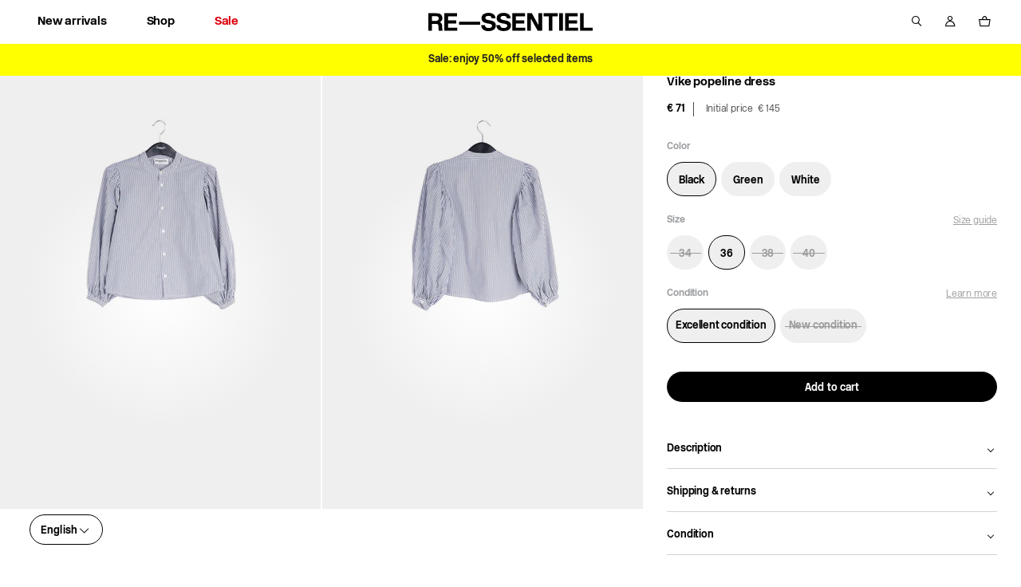

--- FILE ---
content_type: text/html; charset=utf-8
request_url: https://re-ssentiel.com/products/ready-to-wear-36-excellent-etat-4
body_size: 47059
content:
<!doctype html>
<html lang="en">
<head>
    <meta charset="utf-8">
    <meta http-equiv="X-UA-Compatible" content="IE=edge,chrome=1">
<meta name="viewport" content="width=device-width,initial-scale=1,minimum-scale=1.0,maximum-scale=1.0,user-scalable=no">

<link rel="shortcut icon" href="//re-ssentiel.com/cdn/shop/t/1/assets/favicon.ico?v=38788689530388382071739323214">


    <link rel="canonical" href="https://re-ssentiel.com/products/ready-to-wear-36-excellent-etat-4">








<title>Light blue and off-white striped cotton blouse</title>

    <meta name="description" content="Light blue and off-white striped cotton blouse; sku: VIRIS; material: 100% cotton">




    <meta name="robots" content="index, follow">




<style>
    @font-face {
        font-family: "NewRailAlphabet";
        src: url("//re-ssentiel.com/cdn/shop/t/1/assets/NewRailAlphabet-LightWEB.woff2?v=79649342447663631871739323244");
        font-weight: normal;
        font-style: normal;
        font-display: swap;
    }

    @font-face {
        font-family: "NewRailAlphabet";
        src: url("//re-ssentiel.com/cdn/shop/t/1/assets/NewRailAlphabet-MediumWEB.woff2?v=64028649499760684721739323188");
        font-weight: 500;
        font-style: normal;
        font-display: swap;
    }

    @font-face {
        font-family: "NewRailAlphabet";
        src: url("//re-ssentiel.com/cdn/shop/t/1/assets/NewRailAlphabet-BoldWEB.woff2?v=5639297391780746331739323212");
        font-weight: 700;
        font-style: normal;
        font-display: swap;
    }

    @font-face {
        font-family: 'fontello';
        src: url("//re-ssentiel.com/cdn/shop/t/1/assets/fontello.eot?v=24483730260647810201739323187");
        src: url("//re-ssentiel.com/cdn/shop/t/1/assets/fontello.eot?v=24483730260647810201739323187") format('embedded-opentype'),
        url("//re-ssentiel.com/cdn/shop/t/1/assets/fontello.woff?v=154136397849833682071739323162") format('woff'),
        url("//re-ssentiel.com/cdn/shop/t/1/assets/fontello.ttf?v=110779885387636927001739323165") format('truetype'),
        url("//re-ssentiel.com/cdn/shop/t/1/assets/fontello.svg?v=30500397658444755071739323196") format('svg');
        font-weight: normal;
        font-style: normal;
    }
</style>

<script>
    // Redirection vers checkout après connexion/inscription
    
    window.localStorage.removeItem('last-checkout');
    window.localStorage.removeItem('last-cart');
    

    window.theme = window.theme || {};
    window.theme = {
        ...window.theme,
        settings: {
            product_card_display_reduction: false,
            product_card_display_original_price: true,
        },
        translations: {
            size: "size",
            "Etat_Etat neuf": "New condition",
            "Etat_Excellent état": "Excellent condition",
            "Etat_Très bon état": "Very good condition",
            'collection_page.filters.cta_apply': "See the products",
            'product_page.section_infos.cta_add': "Add to cart",
            'mini-cart.label_color': "Couleur:",
            'mini-cart.label_size': "Taille:",
            'mini-cart.label_condition': "État:",
            'login_url': "/account/login",
            'collection_page.wishlist.identification_required.text': "Translation missing: en.collection_page.wishlist.identification_required.text",
            'collection_page.wishlist.identification_required.cta': "Sign in",
            'collection_page.wishlist.text_item_added': "Item added to your Wishlist",
            'collection_page.wishlist.already_added': "Translation missing: en.collection_page.wishlist.already_added",
            'collection_page.wishlist.text_item_removed': "Item removed from your Wishlist",
            'page_stores.close': "Close",
            'product_page.origin_price': "From",
            newPrice: "New price",
            'member_area.section_orders.details.text_13': "Offered",
        },
        items: [],
        
        items_handle: [],
        handle: "ready-to-wear-36-excellent-etat-4",
        
        promo: {
            text: "Sale",
            tags: ["sale_2026"],
            choice: "2"
        },
        
    }
</script>


    <style>
        body {
            --promo-color: #000000;
        }
    </style>


<link href="//re-ssentiel.com/cdn/shop/t/1/assets/theme.css?v=64717136494248753671766495448" rel="stylesheet" type="text/css" media="all" />
<script src="//re-ssentiel.com/cdn/shop/t/1/assets/theme.js?v=157563625105164673351764841171" type="text/javascript"></script>
<script src="//re-ssentiel.com/cdn/shop/t/1/assets/tracking.js?v=3278410968901288361739323168" type="text/javascript"></script>






    <script>window.performance && window.performance.mark && window.performance.mark('shopify.content_for_header.start');</script><meta name="facebook-domain-verification" content="62j6m9rctf2okmqissqsq8t6zvwp6b">
<meta id="shopify-digital-wallet" name="shopify-digital-wallet" content="/64175538428/digital_wallets/dialog">
<link rel="alternate" hreflang="x-default" href="https://re-ssentiel.com/products/ready-to-wear-36-excellent-etat-4">
<link rel="alternate" hreflang="en" href="https://re-ssentiel.com/products/ready-to-wear-36-excellent-etat-4">
<link rel="alternate" hreflang="nl" href="https://re-ssentiel.com/nl/products/ready-to-wear-36-excellent-etat-4">
<link rel="alternate" hreflang="fr" href="https://re-ssentiel.com/fr/products/ready-to-wear-36-excellent-etat-4">
<link rel="alternate" hreflang="nl-NL" href="https://re-ssentiel.com/nl-nl/products/ready-to-wear-36-excellent-etat-4">
<link rel="alternate" hreflang="fr-NL" href="https://re-ssentiel.com/fr-nl/products/ready-to-wear-36-excellent-etat-4">
<link rel="alternate" hreflang="en-NL" href="https://re-ssentiel.com/en-nl/products/ready-to-wear-36-excellent-etat-4">
<link rel="alternate" hreflang="en-FR" href="https://re-ssentiel.com/en-fr/products/ready-to-wear-36-excellent-etat-4">
<link rel="alternate" hreflang="fr-FR" href="https://re-ssentiel.com/fr-fr/products/ready-to-wear-36-excellent-etat-4">
<link rel="alternate" hreflang="nl-FR" href="https://re-ssentiel.com/nl-fr/products/ready-to-wear-36-excellent-etat-4">
<link rel="alternate" hreflang="en-DE" href="https://re-ssentiel.com/en-de/products/ready-to-wear-36-excellent-etat-4">
<link rel="alternate" hreflang="fr-DE" href="https://re-ssentiel.com/fr-de/products/ready-to-wear-36-excellent-etat-4">
<link rel="alternate" hreflang="nl-DE" href="https://re-ssentiel.com/nl-de/products/ready-to-wear-36-excellent-etat-4">
<link rel="alternate" type="application/json+oembed" href="https://re-ssentiel.com/products/ready-to-wear-36-excellent-etat-4.oembed">
<script async="async" src="/checkouts/internal/preloads.js?locale=en-BE"></script>
<script id="shopify-features" type="application/json">{"accessToken":"4e80ec497d7cce2c15b31eddb7e39be1","betas":["rich-media-storefront-analytics"],"domain":"re-ssentiel.com","predictiveSearch":true,"shopId":64175538428,"locale":"en"}</script>
<script>var Shopify = Shopify || {};
Shopify.shop = "tech-7838.myshopify.com";
Shopify.locale = "en";
Shopify.currency = {"active":"EUR","rate":"1.0"};
Shopify.country = "BE";
Shopify.theme = {"name":"Main","id":132437180668,"schema_name":"Faume","schema_version":"1.0.0","theme_store_id":887,"role":"main"};
Shopify.theme.handle = "null";
Shopify.theme.style = {"id":null,"handle":null};
Shopify.cdnHost = "re-ssentiel.com/cdn";
Shopify.routes = Shopify.routes || {};
Shopify.routes.root = "/";</script>
<script type="module">!function(o){(o.Shopify=o.Shopify||{}).modules=!0}(window);</script>
<script>!function(o){function n(){var o=[];function n(){o.push(Array.prototype.slice.apply(arguments))}return n.q=o,n}var t=o.Shopify=o.Shopify||{};t.loadFeatures=n(),t.autoloadFeatures=n()}(window);</script>
<script id="shop-js-analytics" type="application/json">{"pageType":"product"}</script>
<script defer="defer" async type="module" src="//re-ssentiel.com/cdn/shopifycloud/shop-js/modules/v2/client.init-shop-cart-sync_WVOgQShq.en.esm.js"></script>
<script defer="defer" async type="module" src="//re-ssentiel.com/cdn/shopifycloud/shop-js/modules/v2/chunk.common_C_13GLB1.esm.js"></script>
<script defer="defer" async type="module" src="//re-ssentiel.com/cdn/shopifycloud/shop-js/modules/v2/chunk.modal_CLfMGd0m.esm.js"></script>
<script type="module">
  await import("//re-ssentiel.com/cdn/shopifycloud/shop-js/modules/v2/client.init-shop-cart-sync_WVOgQShq.en.esm.js");
await import("//re-ssentiel.com/cdn/shopifycloud/shop-js/modules/v2/chunk.common_C_13GLB1.esm.js");
await import("//re-ssentiel.com/cdn/shopifycloud/shop-js/modules/v2/chunk.modal_CLfMGd0m.esm.js");

  window.Shopify.SignInWithShop?.initShopCartSync?.({"fedCMEnabled":true,"windoidEnabled":true});

</script>
<script>(function() {
  var isLoaded = false;
  function asyncLoad() {
    if (isLoaded) return;
    isLoaded = true;
    var urls = ["https:\/\/d1564fddzjmdj5.cloudfront.net\/initializercolissimo.js?app_name=happycolissimo\u0026cloud=d1564fddzjmdj5.cloudfront.net\u0026shop=tech-7838.myshopify.com"];
    for (var i = 0; i < urls.length; i++) {
      var s = document.createElement('script');
      s.type = 'text/javascript';
      s.async = true;
      s.src = urls[i];
      var x = document.getElementsByTagName('script')[0];
      x.parentNode.insertBefore(s, x);
    }
  };
  if(window.attachEvent) {
    window.attachEvent('onload', asyncLoad);
  } else {
    window.addEventListener('load', asyncLoad, false);
  }
})();</script>
<script id="__st">var __st={"a":64175538428,"offset":3600,"reqid":"571b70a9-eb1e-4780-bfad-3d325a980a85-1769626858","pageurl":"re-ssentiel.com\/products\/ready-to-wear-36-excellent-etat-4","u":"31af2345d19f","p":"product","rtyp":"product","rid":7814544916732};</script>
<script>window.ShopifyPaypalV4VisibilityTracking = true;</script>
<script id="form-persister">!function(){'use strict';const t='contact',e='new_comment',n=[[t,t],['blogs',e],['comments',e],[t,'customer']],o='password',r='form_key',c=['recaptcha-v3-token','g-recaptcha-response','h-captcha-response',o],s=()=>{try{return window.sessionStorage}catch{return}},i='__shopify_v',u=t=>t.elements[r],a=function(){const t=[...n].map((([t,e])=>`form[action*='/${t}']:not([data-nocaptcha='true']) input[name='form_type'][value='${e}']`)).join(',');var e;return e=t,()=>e?[...document.querySelectorAll(e)].map((t=>t.form)):[]}();function m(t){const e=u(t);a().includes(t)&&(!e||!e.value)&&function(t){try{if(!s())return;!function(t){const e=s();if(!e)return;const n=u(t);if(!n)return;const o=n.value;o&&e.removeItem(o)}(t);const e=Array.from(Array(32),(()=>Math.random().toString(36)[2])).join('');!function(t,e){u(t)||t.append(Object.assign(document.createElement('input'),{type:'hidden',name:r})),t.elements[r].value=e}(t,e),function(t,e){const n=s();if(!n)return;const r=[...t.querySelectorAll(`input[type='${o}']`)].map((({name:t})=>t)),u=[...c,...r],a={};for(const[o,c]of new FormData(t).entries())u.includes(o)||(a[o]=c);n.setItem(e,JSON.stringify({[i]:1,action:t.action,data:a}))}(t,e)}catch(e){console.error('failed to persist form',e)}}(t)}const f=t=>{if('true'===t.dataset.persistBound)return;const e=function(t,e){const n=function(t){return'function'==typeof t.submit?t.submit:HTMLFormElement.prototype.submit}(t).bind(t);return function(){let t;return()=>{t||(t=!0,(()=>{try{e(),n()}catch(t){(t=>{console.error('form submit failed',t)})(t)}})(),setTimeout((()=>t=!1),250))}}()}(t,(()=>{m(t)}));!function(t,e){if('function'==typeof t.submit&&'function'==typeof e)try{t.submit=e}catch{}}(t,e),t.addEventListener('submit',(t=>{t.preventDefault(),e()})),t.dataset.persistBound='true'};!function(){function t(t){const e=(t=>{const e=t.target;return e instanceof HTMLFormElement?e:e&&e.form})(t);e&&m(e)}document.addEventListener('submit',t),document.addEventListener('DOMContentLoaded',(()=>{const e=a();for(const t of e)f(t);var n;n=document.body,new window.MutationObserver((t=>{for(const e of t)if('childList'===e.type&&e.addedNodes.length)for(const t of e.addedNodes)1===t.nodeType&&'FORM'===t.tagName&&a().includes(t)&&f(t)})).observe(n,{childList:!0,subtree:!0,attributes:!1}),document.removeEventListener('submit',t)}))}()}();</script>
<script integrity="sha256-4kQ18oKyAcykRKYeNunJcIwy7WH5gtpwJnB7kiuLZ1E=" data-source-attribution="shopify.loadfeatures" defer="defer" src="//re-ssentiel.com/cdn/shopifycloud/storefront/assets/storefront/load_feature-a0a9edcb.js" crossorigin="anonymous"></script>
<script data-source-attribution="shopify.dynamic_checkout.dynamic.init">var Shopify=Shopify||{};Shopify.PaymentButton=Shopify.PaymentButton||{isStorefrontPortableWallets:!0,init:function(){window.Shopify.PaymentButton.init=function(){};var t=document.createElement("script");t.src="https://re-ssentiel.com/cdn/shopifycloud/portable-wallets/latest/portable-wallets.en.js",t.type="module",document.head.appendChild(t)}};
</script>
<script data-source-attribution="shopify.dynamic_checkout.buyer_consent">
  function portableWalletsHideBuyerConsent(e){var t=document.getElementById("shopify-buyer-consent"),n=document.getElementById("shopify-subscription-policy-button");t&&n&&(t.classList.add("hidden"),t.setAttribute("aria-hidden","true"),n.removeEventListener("click",e))}function portableWalletsShowBuyerConsent(e){var t=document.getElementById("shopify-buyer-consent"),n=document.getElementById("shopify-subscription-policy-button");t&&n&&(t.classList.remove("hidden"),t.removeAttribute("aria-hidden"),n.addEventListener("click",e))}window.Shopify?.PaymentButton&&(window.Shopify.PaymentButton.hideBuyerConsent=portableWalletsHideBuyerConsent,window.Shopify.PaymentButton.showBuyerConsent=portableWalletsShowBuyerConsent);
</script>
<script data-source-attribution="shopify.dynamic_checkout.cart.bootstrap">document.addEventListener("DOMContentLoaded",(function(){function t(){return document.querySelector("shopify-accelerated-checkout-cart, shopify-accelerated-checkout")}if(t())Shopify.PaymentButton.init();else{new MutationObserver((function(e,n){t()&&(Shopify.PaymentButton.init(),n.disconnect())})).observe(document.body,{childList:!0,subtree:!0})}}));
</script>
<link id="shopify-accelerated-checkout-styles" rel="stylesheet" media="screen" href="https://re-ssentiel.com/cdn/shopifycloud/portable-wallets/latest/accelerated-checkout-backwards-compat.css" crossorigin="anonymous">
<style id="shopify-accelerated-checkout-cart">
        #shopify-buyer-consent {
  margin-top: 1em;
  display: inline-block;
  width: 100%;
}

#shopify-buyer-consent.hidden {
  display: none;
}

#shopify-subscription-policy-button {
  background: none;
  border: none;
  padding: 0;
  text-decoration: underline;
  font-size: inherit;
  cursor: pointer;
}

#shopify-subscription-policy-button::before {
  box-shadow: none;
}

      </style>

<script>window.performance && window.performance.mark && window.performance.mark('shopify.content_for_header.end');</script>
<!-- BEGIN app block: shopify://apps/klaviyo-email-marketing-sms/blocks/klaviyo-onsite-embed/2632fe16-c075-4321-a88b-50b567f42507 -->












  <script async src="https://static.klaviyo.com/onsite/js/W2jNr6/klaviyo.js?company_id=W2jNr6"></script>
  <script>!function(){if(!window.klaviyo){window._klOnsite=window._klOnsite||[];try{window.klaviyo=new Proxy({},{get:function(n,i){return"push"===i?function(){var n;(n=window._klOnsite).push.apply(n,arguments)}:function(){for(var n=arguments.length,o=new Array(n),w=0;w<n;w++)o[w]=arguments[w];var t="function"==typeof o[o.length-1]?o.pop():void 0,e=new Promise((function(n){window._klOnsite.push([i].concat(o,[function(i){t&&t(i),n(i)}]))}));return e}}})}catch(n){window.klaviyo=window.klaviyo||[],window.klaviyo.push=function(){var n;(n=window._klOnsite).push.apply(n,arguments)}}}}();</script>

  
    <script id="viewed_product">
      if (item == null) {
        var _learnq = _learnq || [];

        var MetafieldReviews = null
        var MetafieldYotpoRating = null
        var MetafieldYotpoCount = null
        var MetafieldLooxRating = null
        var MetafieldLooxCount = null
        var okendoProduct = null
        var okendoProductReviewCount = null
        var okendoProductReviewAverageValue = null
        try {
          // The following fields are used for Customer Hub recently viewed in order to add reviews.
          // This information is not part of __kla_viewed. Instead, it is part of __kla_viewed_reviewed_items
          MetafieldReviews = {};
          MetafieldYotpoRating = null
          MetafieldYotpoCount = null
          MetafieldLooxRating = null
          MetafieldLooxCount = null

          okendoProduct = null
          // If the okendo metafield is not legacy, it will error, which then requires the new json formatted data
          if (okendoProduct && 'error' in okendoProduct) {
            okendoProduct = null
          }
          okendoProductReviewCount = okendoProduct ? okendoProduct.reviewCount : null
          okendoProductReviewAverageValue = okendoProduct ? okendoProduct.reviewAverageValue : null
        } catch (error) {
          console.error('Error in Klaviyo onsite reviews tracking:', error);
        }

        var item = {
          Name: "Light blue and off-white striped cotton blouse",
          ProductID: 7814544916732,
          Categories: [],
          ImageURL: "https://re-ssentiel.com/cdn/shop/files/e9c4960abccbb988af50cae26050e53d_grande.jpg?v=1750164572",
          URL: "https://re-ssentiel.com/products/ready-to-wear-36-excellent-etat-4",
          Brand: "RE—SSENTIEL",
          Price: "€ 71",
          Value: "71",
          CompareAtPrice: "€ 145"
        };
        _learnq.push(['track', 'Viewed Product', item]);
        _learnq.push(['trackViewedItem', {
          Title: item.Name,
          ItemId: item.ProductID,
          Categories: item.Categories,
          ImageUrl: item.ImageURL,
          Url: item.URL,
          Metadata: {
            Brand: item.Brand,
            Price: item.Price,
            Value: item.Value,
            CompareAtPrice: item.CompareAtPrice
          },
          metafields:{
            reviews: MetafieldReviews,
            yotpo:{
              rating: MetafieldYotpoRating,
              count: MetafieldYotpoCount,
            },
            loox:{
              rating: MetafieldLooxRating,
              count: MetafieldLooxCount,
            },
            okendo: {
              rating: okendoProductReviewAverageValue,
              count: okendoProductReviewCount,
            }
          }
        }]);
      }
    </script>
  




  <script>
    window.klaviyoReviewsProductDesignMode = false
  </script>







<!-- END app block --><meta property="og:image" content="https://cdn.shopify.com/s/files/1/0641/7553/8428/files/e9c4960abccbb988af50cae26050e53d.jpg?v=1750164572" />
<meta property="og:image:secure_url" content="https://cdn.shopify.com/s/files/1/0641/7553/8428/files/e9c4960abccbb988af50cae26050e53d.jpg?v=1750164572" />
<meta property="og:image:width" content="1333" />
<meta property="og:image:height" content="2000" />
<link href="https://monorail-edge.shopifysvc.com" rel="dns-prefetch">
<script>(function(){if ("sendBeacon" in navigator && "performance" in window) {try {var session_token_from_headers = performance.getEntriesByType('navigation')[0].serverTiming.find(x => x.name == '_s').description;} catch {var session_token_from_headers = undefined;}var session_cookie_matches = document.cookie.match(/_shopify_s=([^;]*)/);var session_token_from_cookie = session_cookie_matches && session_cookie_matches.length === 2 ? session_cookie_matches[1] : "";var session_token = session_token_from_headers || session_token_from_cookie || "";function handle_abandonment_event(e) {var entries = performance.getEntries().filter(function(entry) {return /monorail-edge.shopifysvc.com/.test(entry.name);});if (!window.abandonment_tracked && entries.length === 0) {window.abandonment_tracked = true;var currentMs = Date.now();var navigation_start = performance.timing.navigationStart;var payload = {shop_id: 64175538428,url: window.location.href,navigation_start,duration: currentMs - navigation_start,session_token,page_type: "product"};window.navigator.sendBeacon("https://monorail-edge.shopifysvc.com/v1/produce", JSON.stringify({schema_id: "online_store_buyer_site_abandonment/1.1",payload: payload,metadata: {event_created_at_ms: currentMs,event_sent_at_ms: currentMs}}));}}window.addEventListener('pagehide', handle_abandonment_event);}}());</script>
<script id="web-pixels-manager-setup">(function e(e,d,r,n,o){if(void 0===o&&(o={}),!Boolean(null===(a=null===(i=window.Shopify)||void 0===i?void 0:i.analytics)||void 0===a?void 0:a.replayQueue)){var i,a;window.Shopify=window.Shopify||{};var t=window.Shopify;t.analytics=t.analytics||{};var s=t.analytics;s.replayQueue=[],s.publish=function(e,d,r){return s.replayQueue.push([e,d,r]),!0};try{self.performance.mark("wpm:start")}catch(e){}var l=function(){var e={modern:/Edge?\/(1{2}[4-9]|1[2-9]\d|[2-9]\d{2}|\d{4,})\.\d+(\.\d+|)|Firefox\/(1{2}[4-9]|1[2-9]\d|[2-9]\d{2}|\d{4,})\.\d+(\.\d+|)|Chrom(ium|e)\/(9{2}|\d{3,})\.\d+(\.\d+|)|(Maci|X1{2}).+ Version\/(15\.\d+|(1[6-9]|[2-9]\d|\d{3,})\.\d+)([,.]\d+|)( \(\w+\)|)( Mobile\/\w+|) Safari\/|Chrome.+OPR\/(9{2}|\d{3,})\.\d+\.\d+|(CPU[ +]OS|iPhone[ +]OS|CPU[ +]iPhone|CPU IPhone OS|CPU iPad OS)[ +]+(15[._]\d+|(1[6-9]|[2-9]\d|\d{3,})[._]\d+)([._]\d+|)|Android:?[ /-](13[3-9]|1[4-9]\d|[2-9]\d{2}|\d{4,})(\.\d+|)(\.\d+|)|Android.+Firefox\/(13[5-9]|1[4-9]\d|[2-9]\d{2}|\d{4,})\.\d+(\.\d+|)|Android.+Chrom(ium|e)\/(13[3-9]|1[4-9]\d|[2-9]\d{2}|\d{4,})\.\d+(\.\d+|)|SamsungBrowser\/([2-9]\d|\d{3,})\.\d+/,legacy:/Edge?\/(1[6-9]|[2-9]\d|\d{3,})\.\d+(\.\d+|)|Firefox\/(5[4-9]|[6-9]\d|\d{3,})\.\d+(\.\d+|)|Chrom(ium|e)\/(5[1-9]|[6-9]\d|\d{3,})\.\d+(\.\d+|)([\d.]+$|.*Safari\/(?![\d.]+ Edge\/[\d.]+$))|(Maci|X1{2}).+ Version\/(10\.\d+|(1[1-9]|[2-9]\d|\d{3,})\.\d+)([,.]\d+|)( \(\w+\)|)( Mobile\/\w+|) Safari\/|Chrome.+OPR\/(3[89]|[4-9]\d|\d{3,})\.\d+\.\d+|(CPU[ +]OS|iPhone[ +]OS|CPU[ +]iPhone|CPU IPhone OS|CPU iPad OS)[ +]+(10[._]\d+|(1[1-9]|[2-9]\d|\d{3,})[._]\d+)([._]\d+|)|Android:?[ /-](13[3-9]|1[4-9]\d|[2-9]\d{2}|\d{4,})(\.\d+|)(\.\d+|)|Mobile Safari.+OPR\/([89]\d|\d{3,})\.\d+\.\d+|Android.+Firefox\/(13[5-9]|1[4-9]\d|[2-9]\d{2}|\d{4,})\.\d+(\.\d+|)|Android.+Chrom(ium|e)\/(13[3-9]|1[4-9]\d|[2-9]\d{2}|\d{4,})\.\d+(\.\d+|)|Android.+(UC? ?Browser|UCWEB|U3)[ /]?(15\.([5-9]|\d{2,})|(1[6-9]|[2-9]\d|\d{3,})\.\d+)\.\d+|SamsungBrowser\/(5\.\d+|([6-9]|\d{2,})\.\d+)|Android.+MQ{2}Browser\/(14(\.(9|\d{2,})|)|(1[5-9]|[2-9]\d|\d{3,})(\.\d+|))(\.\d+|)|K[Aa][Ii]OS\/(3\.\d+|([4-9]|\d{2,})\.\d+)(\.\d+|)/},d=e.modern,r=e.legacy,n=navigator.userAgent;return n.match(d)?"modern":n.match(r)?"legacy":"unknown"}(),u="modern"===l?"modern":"legacy",c=(null!=n?n:{modern:"",legacy:""})[u],f=function(e){return[e.baseUrl,"/wpm","/b",e.hashVersion,"modern"===e.buildTarget?"m":"l",".js"].join("")}({baseUrl:d,hashVersion:r,buildTarget:u}),m=function(e){var d=e.version,r=e.bundleTarget,n=e.surface,o=e.pageUrl,i=e.monorailEndpoint;return{emit:function(e){var a=e.status,t=e.errorMsg,s=(new Date).getTime(),l=JSON.stringify({metadata:{event_sent_at_ms:s},events:[{schema_id:"web_pixels_manager_load/3.1",payload:{version:d,bundle_target:r,page_url:o,status:a,surface:n,error_msg:t},metadata:{event_created_at_ms:s}}]});if(!i)return console&&console.warn&&console.warn("[Web Pixels Manager] No Monorail endpoint provided, skipping logging."),!1;try{return self.navigator.sendBeacon.bind(self.navigator)(i,l)}catch(e){}var u=new XMLHttpRequest;try{return u.open("POST",i,!0),u.setRequestHeader("Content-Type","text/plain"),u.send(l),!0}catch(e){return console&&console.warn&&console.warn("[Web Pixels Manager] Got an unhandled error while logging to Monorail."),!1}}}}({version:r,bundleTarget:l,surface:e.surface,pageUrl:self.location.href,monorailEndpoint:e.monorailEndpoint});try{o.browserTarget=l,function(e){var d=e.src,r=e.async,n=void 0===r||r,o=e.onload,i=e.onerror,a=e.sri,t=e.scriptDataAttributes,s=void 0===t?{}:t,l=document.createElement("script"),u=document.querySelector("head"),c=document.querySelector("body");if(l.async=n,l.src=d,a&&(l.integrity=a,l.crossOrigin="anonymous"),s)for(var f in s)if(Object.prototype.hasOwnProperty.call(s,f))try{l.dataset[f]=s[f]}catch(e){}if(o&&l.addEventListener("load",o),i&&l.addEventListener("error",i),u)u.appendChild(l);else{if(!c)throw new Error("Did not find a head or body element to append the script");c.appendChild(l)}}({src:f,async:!0,onload:function(){if(!function(){var e,d;return Boolean(null===(d=null===(e=window.Shopify)||void 0===e?void 0:e.analytics)||void 0===d?void 0:d.initialized)}()){var d=window.webPixelsManager.init(e)||void 0;if(d){var r=window.Shopify.analytics;r.replayQueue.forEach((function(e){var r=e[0],n=e[1],o=e[2];d.publishCustomEvent(r,n,o)})),r.replayQueue=[],r.publish=d.publishCustomEvent,r.visitor=d.visitor,r.initialized=!0}}},onerror:function(){return m.emit({status:"failed",errorMsg:"".concat(f," has failed to load")})},sri:function(e){var d=/^sha384-[A-Za-z0-9+/=]+$/;return"string"==typeof e&&d.test(e)}(c)?c:"",scriptDataAttributes:o}),m.emit({status:"loading"})}catch(e){m.emit({status:"failed",errorMsg:(null==e?void 0:e.message)||"Unknown error"})}}})({shopId: 64175538428,storefrontBaseUrl: "https://re-ssentiel.com",extensionsBaseUrl: "https://extensions.shopifycdn.com/cdn/shopifycloud/web-pixels-manager",monorailEndpoint: "https://monorail-edge.shopifysvc.com/unstable/produce_batch",surface: "storefront-renderer",enabledBetaFlags: ["2dca8a86"],webPixelsConfigList: [{"id":"3048145220","configuration":"{\"accountID\":\"W2jNr6\",\"webPixelConfig\":\"eyJlbmFibGVBZGRlZFRvQ2FydEV2ZW50cyI6IHRydWV9\"}","eventPayloadVersion":"v1","runtimeContext":"STRICT","scriptVersion":"524f6c1ee37bacdca7657a665bdca589","type":"APP","apiClientId":123074,"privacyPurposes":["ANALYTICS","MARKETING"],"dataSharingAdjustments":{"protectedCustomerApprovalScopes":["read_customer_address","read_customer_email","read_customer_name","read_customer_personal_data","read_customer_phone"]}},{"id":"1083310404","configuration":"{\"config\":\"{\\\"pixel_id\\\":\\\"G-EPJPE62Y8T\\\",\\\"gtag_events\\\":[{\\\"type\\\":\\\"purchase\\\",\\\"action_label\\\":\\\"G-EPJPE62Y8T\\\"},{\\\"type\\\":\\\"page_view\\\",\\\"action_label\\\":\\\"G-EPJPE62Y8T\\\"},{\\\"type\\\":\\\"view_item\\\",\\\"action_label\\\":\\\"G-EPJPE62Y8T\\\"},{\\\"type\\\":\\\"search\\\",\\\"action_label\\\":\\\"G-EPJPE62Y8T\\\"},{\\\"type\\\":\\\"add_to_cart\\\",\\\"action_label\\\":\\\"G-EPJPE62Y8T\\\"},{\\\"type\\\":\\\"begin_checkout\\\",\\\"action_label\\\":\\\"G-EPJPE62Y8T\\\"},{\\\"type\\\":\\\"add_payment_info\\\",\\\"action_label\\\":\\\"G-EPJPE62Y8T\\\"}],\\\"enable_monitoring_mode\\\":false}\"}","eventPayloadVersion":"v1","runtimeContext":"OPEN","scriptVersion":"b2a88bafab3e21179ed38636efcd8a93","type":"APP","apiClientId":1780363,"privacyPurposes":[],"dataSharingAdjustments":{"protectedCustomerApprovalScopes":["read_customer_address","read_customer_email","read_customer_name","read_customer_personal_data","read_customer_phone"]}},{"id":"1083212100","configuration":"{\"pixel_id\":\"3272859656351196\",\"pixel_type\":\"facebook_pixel\"}","eventPayloadVersion":"v1","runtimeContext":"OPEN","scriptVersion":"ca16bc87fe92b6042fbaa3acc2fbdaa6","type":"APP","apiClientId":2329312,"privacyPurposes":["ANALYTICS","MARKETING","SALE_OF_DATA"],"dataSharingAdjustments":{"protectedCustomerApprovalScopes":["read_customer_address","read_customer_email","read_customer_name","read_customer_personal_data","read_customer_phone"]}},{"id":"149455172","eventPayloadVersion":"1","runtimeContext":"LAX","scriptVersion":"1","type":"CUSTOM","privacyPurposes":["SALE_OF_DATA"],"name":"Purchase"},{"id":"shopify-app-pixel","configuration":"{}","eventPayloadVersion":"v1","runtimeContext":"STRICT","scriptVersion":"0450","apiClientId":"shopify-pixel","type":"APP","privacyPurposes":["ANALYTICS","MARKETING"]},{"id":"shopify-custom-pixel","eventPayloadVersion":"v1","runtimeContext":"LAX","scriptVersion":"0450","apiClientId":"shopify-pixel","type":"CUSTOM","privacyPurposes":["ANALYTICS","MARKETING"]}],isMerchantRequest: false,initData: {"shop":{"name":"RE—SSENTIEL","paymentSettings":{"currencyCode":"EUR"},"myshopifyDomain":"tech-7838.myshopify.com","countryCode":"FR","storefrontUrl":"https:\/\/re-ssentiel.com"},"customer":null,"cart":null,"checkout":null,"productVariants":[{"price":{"amount":71.0,"currencyCode":"EUR"},"product":{"title":"Light blue and off-white striped cotton blouse","vendor":"RE—SSENTIEL","id":"7814544916732","untranslatedTitle":"Light blue and off-white striped cotton blouse","url":"\/products\/ready-to-wear-36-excellent-etat-4","type":"SHIRT WOMEN"},"id":"47294086086980","image":{"src":"\/\/re-ssentiel.com\/cdn\/shop\/files\/e9c4960abccbb988af50cae26050e53d.jpg?v=1750164572"},"sku":"","title":"Blue \/ 36 \/ Excellent condition","untranslatedTitle":"Blue \/ 36 \/ Excellent condition"}],"purchasingCompany":null},},"https://re-ssentiel.com/cdn","fcfee988w5aeb613cpc8e4bc33m6693e112",{"modern":"","legacy":""},{"shopId":"64175538428","storefrontBaseUrl":"https:\/\/re-ssentiel.com","extensionBaseUrl":"https:\/\/extensions.shopifycdn.com\/cdn\/shopifycloud\/web-pixels-manager","surface":"storefront-renderer","enabledBetaFlags":"[\"2dca8a86\"]","isMerchantRequest":"false","hashVersion":"fcfee988w5aeb613cpc8e4bc33m6693e112","publish":"custom","events":"[[\"page_viewed\",{}],[\"product_viewed\",{\"productVariant\":{\"price\":{\"amount\":71.0,\"currencyCode\":\"EUR\"},\"product\":{\"title\":\"Light blue and off-white striped cotton blouse\",\"vendor\":\"RE—SSENTIEL\",\"id\":\"7814544916732\",\"untranslatedTitle\":\"Light blue and off-white striped cotton blouse\",\"url\":\"\/products\/ready-to-wear-36-excellent-etat-4\",\"type\":\"SHIRT WOMEN\"},\"id\":\"47294086086980\",\"image\":{\"src\":\"\/\/re-ssentiel.com\/cdn\/shop\/files\/e9c4960abccbb988af50cae26050e53d.jpg?v=1750164572\"},\"sku\":\"\",\"title\":\"Blue \/ 36 \/ Excellent condition\",\"untranslatedTitle\":\"Blue \/ 36 \/ Excellent condition\"}}]]"});</script><script>
  window.ShopifyAnalytics = window.ShopifyAnalytics || {};
  window.ShopifyAnalytics.meta = window.ShopifyAnalytics.meta || {};
  window.ShopifyAnalytics.meta.currency = 'EUR';
  var meta = {"product":{"id":7814544916732,"gid":"gid:\/\/shopify\/Product\/7814544916732","vendor":"RE—SSENTIEL","type":"SHIRT WOMEN","handle":"ready-to-wear-36-excellent-etat-4","variants":[{"id":47294086086980,"price":7100,"name":"Light blue and off-white striped cotton blouse - Blue \/ 36 \/ Excellent condition","public_title":"Blue \/ 36 \/ Excellent condition","sku":""}],"remote":false},"page":{"pageType":"product","resourceType":"product","resourceId":7814544916732,"requestId":"571b70a9-eb1e-4780-bfad-3d325a980a85-1769626858"}};
  for (var attr in meta) {
    window.ShopifyAnalytics.meta[attr] = meta[attr];
  }
</script>
<script class="analytics">
  (function () {
    var customDocumentWrite = function(content) {
      var jquery = null;

      if (window.jQuery) {
        jquery = window.jQuery;
      } else if (window.Checkout && window.Checkout.$) {
        jquery = window.Checkout.$;
      }

      if (jquery) {
        jquery('body').append(content);
      }
    };

    var hasLoggedConversion = function(token) {
      if (token) {
        return document.cookie.indexOf('loggedConversion=' + token) !== -1;
      }
      return false;
    }

    var setCookieIfConversion = function(token) {
      if (token) {
        var twoMonthsFromNow = new Date(Date.now());
        twoMonthsFromNow.setMonth(twoMonthsFromNow.getMonth() + 2);

        document.cookie = 'loggedConversion=' + token + '; expires=' + twoMonthsFromNow;
      }
    }

    var trekkie = window.ShopifyAnalytics.lib = window.trekkie = window.trekkie || [];
    if (trekkie.integrations) {
      return;
    }
    trekkie.methods = [
      'identify',
      'page',
      'ready',
      'track',
      'trackForm',
      'trackLink'
    ];
    trekkie.factory = function(method) {
      return function() {
        var args = Array.prototype.slice.call(arguments);
        args.unshift(method);
        trekkie.push(args);
        return trekkie;
      };
    };
    for (var i = 0; i < trekkie.methods.length; i++) {
      var key = trekkie.methods[i];
      trekkie[key] = trekkie.factory(key);
    }
    trekkie.load = function(config) {
      trekkie.config = config || {};
      trekkie.config.initialDocumentCookie = document.cookie;
      var first = document.getElementsByTagName('script')[0];
      var script = document.createElement('script');
      script.type = 'text/javascript';
      script.onerror = function(e) {
        var scriptFallback = document.createElement('script');
        scriptFallback.type = 'text/javascript';
        scriptFallback.onerror = function(error) {
                var Monorail = {
      produce: function produce(monorailDomain, schemaId, payload) {
        var currentMs = new Date().getTime();
        var event = {
          schema_id: schemaId,
          payload: payload,
          metadata: {
            event_created_at_ms: currentMs,
            event_sent_at_ms: currentMs
          }
        };
        return Monorail.sendRequest("https://" + monorailDomain + "/v1/produce", JSON.stringify(event));
      },
      sendRequest: function sendRequest(endpointUrl, payload) {
        // Try the sendBeacon API
        if (window && window.navigator && typeof window.navigator.sendBeacon === 'function' && typeof window.Blob === 'function' && !Monorail.isIos12()) {
          var blobData = new window.Blob([payload], {
            type: 'text/plain'
          });

          if (window.navigator.sendBeacon(endpointUrl, blobData)) {
            return true;
          } // sendBeacon was not successful

        } // XHR beacon

        var xhr = new XMLHttpRequest();

        try {
          xhr.open('POST', endpointUrl);
          xhr.setRequestHeader('Content-Type', 'text/plain');
          xhr.send(payload);
        } catch (e) {
          console.log(e);
        }

        return false;
      },
      isIos12: function isIos12() {
        return window.navigator.userAgent.lastIndexOf('iPhone; CPU iPhone OS 12_') !== -1 || window.navigator.userAgent.lastIndexOf('iPad; CPU OS 12_') !== -1;
      }
    };
    Monorail.produce('monorail-edge.shopifysvc.com',
      'trekkie_storefront_load_errors/1.1',
      {shop_id: 64175538428,
      theme_id: 132437180668,
      app_name: "storefront",
      context_url: window.location.href,
      source_url: "//re-ssentiel.com/cdn/s/trekkie.storefront.a804e9514e4efded663580eddd6991fcc12b5451.min.js"});

        };
        scriptFallback.async = true;
        scriptFallback.src = '//re-ssentiel.com/cdn/s/trekkie.storefront.a804e9514e4efded663580eddd6991fcc12b5451.min.js';
        first.parentNode.insertBefore(scriptFallback, first);
      };
      script.async = true;
      script.src = '//re-ssentiel.com/cdn/s/trekkie.storefront.a804e9514e4efded663580eddd6991fcc12b5451.min.js';
      first.parentNode.insertBefore(script, first);
    };
    trekkie.load(
      {"Trekkie":{"appName":"storefront","development":false,"defaultAttributes":{"shopId":64175538428,"isMerchantRequest":null,"themeId":132437180668,"themeCityHash":"8177785507058220706","contentLanguage":"en","currency":"EUR","eventMetadataId":"f4ef0061-38a3-4c30-a31c-9da14a660a72"},"isServerSideCookieWritingEnabled":true,"monorailRegion":"shop_domain","enabledBetaFlags":["65f19447","b5387b81"]},"Session Attribution":{},"S2S":{"facebookCapiEnabled":false,"source":"trekkie-storefront-renderer","apiClientId":580111}}
    );

    var loaded = false;
    trekkie.ready(function() {
      if (loaded) return;
      loaded = true;

      window.ShopifyAnalytics.lib = window.trekkie;

      var originalDocumentWrite = document.write;
      document.write = customDocumentWrite;
      try { window.ShopifyAnalytics.merchantGoogleAnalytics.call(this); } catch(error) {};
      document.write = originalDocumentWrite;

      window.ShopifyAnalytics.lib.page(null,{"pageType":"product","resourceType":"product","resourceId":7814544916732,"requestId":"571b70a9-eb1e-4780-bfad-3d325a980a85-1769626858","shopifyEmitted":true});

      var match = window.location.pathname.match(/checkouts\/(.+)\/(thank_you|post_purchase)/)
      var token = match? match[1]: undefined;
      if (!hasLoggedConversion(token)) {
        setCookieIfConversion(token);
        window.ShopifyAnalytics.lib.track("Viewed Product",{"currency":"EUR","variantId":47294086086980,"productId":7814544916732,"productGid":"gid:\/\/shopify\/Product\/7814544916732","name":"Light blue and off-white striped cotton blouse - Blue \/ 36 \/ Excellent condition","price":"71.00","sku":"","brand":"RE—SSENTIEL","variant":"Blue \/ 36 \/ Excellent condition","category":"SHIRT WOMEN","nonInteraction":true,"remote":false},undefined,undefined,{"shopifyEmitted":true});
      window.ShopifyAnalytics.lib.track("monorail:\/\/trekkie_storefront_viewed_product\/1.1",{"currency":"EUR","variantId":47294086086980,"productId":7814544916732,"productGid":"gid:\/\/shopify\/Product\/7814544916732","name":"Light blue and off-white striped cotton blouse - Blue \/ 36 \/ Excellent condition","price":"71.00","sku":"","brand":"RE—SSENTIEL","variant":"Blue \/ 36 \/ Excellent condition","category":"SHIRT WOMEN","nonInteraction":true,"remote":false,"referer":"https:\/\/re-ssentiel.com\/products\/ready-to-wear-36-excellent-etat-4"});
      }
    });


        var eventsListenerScript = document.createElement('script');
        eventsListenerScript.async = true;
        eventsListenerScript.src = "//re-ssentiel.com/cdn/shopifycloud/storefront/assets/shop_events_listener-3da45d37.js";
        document.getElementsByTagName('head')[0].appendChild(eventsListenerScript);

})();</script>
<script
  defer
  src="https://re-ssentiel.com/cdn/shopifycloud/perf-kit/shopify-perf-kit-3.1.0.min.js"
  data-application="storefront-renderer"
  data-shop-id="64175538428"
  data-render-region="gcp-us-east1"
  data-page-type="product"
  data-theme-instance-id="132437180668"
  data-theme-name="Faume"
  data-theme-version="1.0.0"
  data-monorail-region="shop_domain"
  data-resource-timing-sampling-rate="10"
  data-shs="true"
  data-shs-beacon="true"
  data-shs-export-with-fetch="true"
  data-shs-logs-sample-rate="1"
  data-shs-beacon-endpoint="https://re-ssentiel.com/api/collect"
></script>
</head>

<body class=" template-product " data-name="product"  >

<!-- Google Tag Manager (noscript) -->
<noscript><iframe src="https://www.googletagmanager.com/ns.html?id=GTM-WSWG9S9" height="0" width="0" style="display:none;visibility:hidden"></iframe></noscript>
<!-- End Google Tag Manager (noscript) -->


    <style>
        body {
            --top-bar-height: 0px !important;
        }
    </style>

<header id="shopify-section-header" class="shopify-section header">





<div class="header__inner">
    <div class="header__left">
        <button class="header__menu"><span></span><span></span><span></span></button>
        <a class="js-open-search" href="/collections/all"><i class="icon-search"></i></a>
    </div>
    <nav class="header__links" data-testid="header__links">
        <ul>
            
            
                
                
                
                    
                    <li class="header__links--open-submenu" data-tracking-section="Translation missing: en.New arrivals">
                        
                        
                        <a href="/collections/new-in" class="h3">New arrivals</a>
                        
                    </li>
                
            
                
                
                
                    
                    <li class="header__links--open-submenu" data-tracking-section="Shop">
                        
                        
                        <a href="/collections/acheter" class="h3">Shop</a>
                        
                          <div class="header__submenu header__submenu--1">
                            
                              <div class="header__submenu__list">
                                <p class="h4">Categories</p>
                                <ul>
                                  
                                    
                                    
                                    
                                    
                                    
                                    
                                      <li>
                                        <a href="/collections/ready-to-wear">Ready to wear</a>
                                      </li>
                                    
                                  
                                    
                                    
                                    
                                    
                                    
                                    
                                      <li>
                                        <a href="/collections/dress">Dresses</a>
                                      </li>
                                    
                                  
                                    
                                    
                                    
                                    
                                    
                                    
                                      <li>
                                        <a href="/collections/shirt">Tops &amp; blouses</a>
                                      </li>
                                    
                                  
                                    
                                    
                                    
                                    
                                    
                                    
                                      <li>
                                        <a href="/collections/t-shirt">T-shirts</a>
                                      </li>
                                    
                                  
                                    
                                    
                                    
                                    
                                    
                                    
                                      <li>
                                        <a href="/collections/skirt">Skirts</a>
                                      </li>
                                    
                                  
                                    
                                    
                                    
                                    
                                    
                                    
                                      <li>
                                        <a href="/collections/coat">Coat &amp; jackets</a>
                                      </li>
                                    
                                  
                                    
                                    
                                    
                                    
                                    
                                    
                                      <li>
                                        <a href="/collections/sweater-pullover">Sweaters &amp; cardigans</a>
                                      </li>
                                    
                                  
                                    
                                    
                                    
                                    
                                    
                                    
                                      <li>
                                        <a href="/collections/jeans-pants">Jeans &amp; pants</a>
                                      </li>
                                    
                                  
                                </ul>
                              </div>
                            
                              <div class="header__submenu__list">
                                <p class="h4">Accessories</p>
                                <ul>
                                  
                                    
                                    
                                    
                                    
                                    
                                    
                                      <li>
                                        <a href="/collections/accessories">Accessories</a>
                                      </li>
                                    
                                  
                                    
                                    
                                    
                                    
                                    
                                    
                                      <li>
                                        <a href="/collections/bag">Bags</a>
                                      </li>
                                    
                                  
                                    
                                    
                                    
                                    
                                    
                                    
                                  
                                </ul>
                              </div>
                            
                              <div class="header__submenu__list">
                                <p class="h4">Collection</p>
                                <ul>
                                  
                                    
                                    
                                    
                                    
                                    
                                    
                                      <li>
                                        <a href="/collections/prints">Prints</a>
                                      </li>
                                    
                                  
                                    
                                    
                                    
                                    
                                    
                                    
                                      <li>
                                        <a href="/collections/new-in">New in</a>
                                      </li>
                                    
                                  
                                </ul>
                              </div>
                            
                            <div class="header__submenu__images">
                              
                            </div>
                          </div>
                        
                    </li>
                
            
                
                
                
                    
                    <li class="header__links--open-submenu" data-tracking-section="Translation missing: en.Sale">
                        
                        
                        <a href="/collections/sale-2026" class="h3">Sale</a>
                        
                    </li>
                
            
            
        </ul>
    </nav>
    <a href="/" class="header__logo">
        
            <div>
<svg viewBox="0 0 2896 336"><use xlink:href="#svg-logo"/></svg>
</div>
        
    </a>
    <ul class="header__right">
        <li>
            <a class="js-open-search" href="/collections/all"><i class="icon-search"></i></a>
        </li>
      
        
        <li>
            <a href="/account" class="tp-account-link"><i class="icon-user"></i></a>
        </li>
      
        <li>
          
          
          
            <a class="js-open-minicart" href="/cart" data-testid="minicart__open__btn">
                <i class="icon-cart"></i>
                <span class="js-cart-count"
                      style="display: none"></span>
            </a>
        </li>
    </ul>
  <div class="search-popin">
    <div class="search-popin__inner">
        <div class="search-popin__header">
            <form action="/search" autocomplete="off">
                <label>
                    <input type="text" name="q" required="required" placeholder=" " autocomplete="off" autofocus>
                    <span>Search</span>
                </label>
                <input type="hidden" name="type" value="product">
                <input type="hidden" name="options[prefix]" value="last"/>
                <button type="submit" class="icon-search"></button>
            </form>
            <button class="js-close icon-cross"></button>
        </div>
        <p class="search-popin__empty" style="display: none">0 results founded</p>
        <div class="search-popin__container">
            <div class="search-popin__col">
                <div class="search-popin__suggestions">
                    <p>Suggestions</p>
                    <ul>
                        
                            <li>
                                <a href="/collections/dress">Dresses</a>
                            </li>
                        
                            <li>
                                <a href="/collections/winter-warmers">Fall essentials</a>
                            </li>
                        
                            <li>
                                <a href="/collections/new-in">New In</a>
                            </li>
                        
                    </ul>
                </div>
                <div class="search-popin__collections" style="display: none">
                    <p>Categories</p>
                    <ul></ul>
                </div>

                <div class="search-popin__pages" style="display: none">
                    <p>Pages</p>
                    <ul></ul>
                </div>
            </div>
            <div class="search-popin__col">
                <div class="search-popin__categories">
                    <p>Women&#39;s collection</p>
                    <ul>
                        
                        
                        
                    </ul>
                </div>
                <div class="search-popin__products" style="display: none">
                    <p>Products</p>
                    <ul></ul>
                    <a href="/" class="btn border js-search-submit"><span>Show all products</span></a>
                </div>
            </div>
        </div>
    </div>
</div>

</div>



</header>
<div id="shopify-section-announcement" class="shopify-section">
<div class="top-bar announcement" style="background:#ffff00; color:#232323">
    
    
        <a href="https://re-ssentiel.com/en-fr/collections/sale-2026">
        
        <p>Sale: enjoy 50% off selected items</p>
    </a>
    
</div>


</div>
<div id="shopify-section-menu" class="shopify-section"><section class="menu">
    <div class="menu__popin">
        <div class="menu__header">
            <span></span>
            <button class="menu__back icon-left">
            </button>
            <button class="menu__close icon-cross">
            </button>
        </div>
        <div class="menu__list">
            <div class="menu__item">
                <nav>
                    <ul class="menu__first">
                        
                            <li data-tracking-section="Translation missing: en.New arrivals">
                                
                                    
                                        <a href="/collections/new-in">Translation missing: en.New arrivals</a>
                                    
                                
                            </li>
                        
                            <li data-tracking-section="Shop">
                                
                                    <p>Shop <i class="icon-chevron-down"></i></p>
                                    <div class="menu__second">
                                        <ul>
                                            
                                            
                                            
                                                   
                                                
                                                    <p class="h4">Categories</p>
                                                    <ul>
                                                        
                                                            
                                                            
                                                            
                                                            
                                                            
                                                            
                                                                <li>
                                                                    <a href="/collections/ready-to-wear">Ready to wear</a>
                                                                </li>
                                                            
                                                        
                                                            
                                                            
                                                            
                                                            
                                                            
                                                            
                                                                <li>
                                                                    <a href="/collections/dress">Dresses</a>
                                                                </li>
                                                            
                                                        
                                                            
                                                            
                                                            
                                                            
                                                            
                                                            
                                                                <li>
                                                                    <a href="/collections/shirt">Tops &amp; blouses</a>
                                                                </li>
                                                            
                                                        
                                                            
                                                            
                                                            
                                                            
                                                            
                                                            
                                                                <li>
                                                                    <a href="/collections/t-shirt">T-shirts</a>
                                                                </li>
                                                            
                                                        
                                                            
                                                            
                                                            
                                                            
                                                            
                                                            
                                                                <li>
                                                                    <a href="/collections/skirt">Skirts</a>
                                                                </li>
                                                            
                                                        
                                                            
                                                            
                                                            
                                                            
                                                            
                                                            
                                                                <li>
                                                                    <a href="/collections/coat">Coat &amp; jackets</a>
                                                                </li>
                                                            
                                                        
                                                            
                                                            
                                                            
                                                            
                                                            
                                                            
                                                                <li>
                                                                    <a href="/collections/sweater-pullover">Sweaters &amp; cardigans</a>
                                                                </li>
                                                            
                                                        
                                                            
                                                            
                                                            
                                                            
                                                            
                                                            
                                                                <li>
                                                                    <a href="/collections/jeans-pants">Jeans &amp; pants</a>
                                                                </li>
                                                            
                                                        
                                                    </ul>
                                                
                                            
                                                   
                                                
                                                    <p class="h4">Accessories</p>
                                                    <ul>
                                                        
                                                            
                                                            
                                                            
                                                            
                                                            
                                                            
                                                                <li>
                                                                    <a href="/collections/accessories">Accessories</a>
                                                                </li>
                                                            
                                                        
                                                            
                                                            
                                                            
                                                            
                                                            
                                                            
                                                                <li>
                                                                    <a href="/collections/bag">Bags</a>
                                                                </li>
                                                            
                                                        
                                                            
                                                            
                                                            
                                                            
                                                            
                                                            
                                                        
                                                    </ul>
                                                
                                            
                                                   
                                                
                                                    <p class="h4">Collection</p>
                                                    <ul>
                                                        
                                                            
                                                            
                                                            
                                                            
                                                            
                                                            
                                                                <li>
                                                                    <a href="/collections/prints">Prints</a>
                                                                </li>
                                                            
                                                        
                                                            
                                                            
                                                            
                                                            
                                                            
                                                            
                                                                <li>
                                                                    <a href="/collections/new-in">New in</a>
                                                                </li>
                                                            
                                                        
                                                    </ul>
                                                
                                            
                                        </ul>
                                    </div>
                                
                            </li>
                        
                            <li data-tracking-section="Translation missing: en.Sale">
                                
                                    
                                        <a href="/collections/sale-2026">Translation missing: en.Sale</a>
                                    
                                
                            </li>
                        
                    </ul>
                </nav>
                <ul class="menu__reassurance">
                    <li>
                        <a href="/account" class="tp-account-link">
                            <i class="icon-user"></i>
                            <span>My account</span>
                        </a>
                    </li>
                    <li>
                        <a href="/account#/wishlist">
                            <i class="icon-heart"></i>
                            <span>Wishlist</span>
                        </a>
                    </li>
                    <li>
                        <a href="/pages/contact">
                            <i class="icon-mail"></i>
                            <span>Contact</span>
                        </a>
                    </li>
                    <li>
                        <a href="/pages/faq">
                            <i class="icon-help"></i>
                            <span>Customer care</span>
                        </a>
                    </li>
                    
                </ul>
            </div>
        </div>
    </div>
</section>
</div>

<main class="main">

    

    <script>
    let products = window.localStorage.getItem('recently_viewed') || '';
    products = products.split('#');
    const handle = 'ready-to-wear-36-excellent-etat-4';
    products = products.filter(p => p !== handle && p !== '').slice(0, 15);
    products.reverse();
    products.push(handle);
    products.reverse();
    window.localStorage.setItem('recently_viewed', products.join('#'));
</script>

<div id="shopify-section-product" class="shopify-section">


























<script>
    window.theme = window.theme || {};
    window.theme = {
        ...window.theme,
        product: {
            title: "Light blue and off-white striped cotton blouse",
            handle: "ready-to-wear-36-excellent-etat-4",
            reference: "VIRIS",
            size: "36",
            condition: "Excellent condition",
            color: "Blue",
            price: "71",
        },
        productConditions: {
            "Etat neuf": {
                title:  "New condition",
                text: "These items have never been worn. They may come from customer returns following exchanges or showroom, press returns or quality tests"
            },
            "État neuf": {
                title:  "New condition",
                text: "These items have never been worn. They may come from customer returns following exchanges or showroom, press returns or quality tests"
            },
            "Excellent état": {
                title: "Excellent condition",
                text: "Virtually new with no visible wear or defects"
            },
            "Très bon état": {
                title: "Very good condition",
                text: "Show only minor traces of wear (e.g. a slight thread pulled, invisible at 30 cm)."
            },
            "Bon état": {
                title: "Good condition",
                text: "Shows moderate signs of wear. The product may show slight scratches, traces of repairs or normal wear of the garment"
            }
        }
    }
</script>

<section class="product tp-product" data-handle="ready-to-wear-36-excellent-etat-4">
    <a href="javascript&colon;history.go(-1)" class="back">
    <i class="icon-left"></i>
    <span class="back__text">Back</span>
</a>

    <div>
        <div class="product__container" data-testid="product__container">
             <div class="product__description">
                <form method="post" action="/cart/add" id="product_form_7814544916732" accept-charset="UTF-8" class="js-form-add product__description__inner" enctype="multipart/form-data"><input type="hidden" name="form_type" value="product" /><input type="hidden" name="utf8" value="✓" />
                    <div class="product__title">
                        <h1 class="h3">Light blue and off-white striped cotton blouse</h1>
                    </div>
                    <div class="product__price__container">
                        <p class="product__price js-price">€ 71</p>
                        
                            <p class="product__price--old_price">Initial price <span>€ 145</span></p>
                        
                        
                        
                        
                        
                    </div>
                    



                    <ul class="product__infos">
                        <li class="product__infos--color">
                            <p><span>Color</span></p>
                            <ul>
                                
                                    <li class="is-selected">
                                        <label>
                                            <input type="radio" name="color" required checked value="Blue">
                                            
                                            
                                            <span>Blue</span>
                                        </label>
                                    </li>
                                
                            </ul>
                        </li>
                        
                            <li class="product__infos--size">
                                <p>
                                    <span>Size</span>
                                    <span class="js-open-size">Size guide</span>
                                </p>
                                <ul>
                                    <li>
                                        <label>
                                            <input type="radio" name="size" required checked value="36">
                                            <span>36</span>
                                        </label>
                                    </li>
                                </ul>
                            </li>
                        
                        
                            <li class="product__infos--etat">
                                <p>
                                    <span>Condition</span>
                                    <span class="js-open-condition">Learn more</span>
                                </p>
                                <ul>
                                    <li>
                                        <label>
                                            <input type="radio" name="condition" required checked value="Excellent condition">
                                            <span>Excellent condition</span>
                                        </label>
                                    </li>
                                </ul>
                            </li>
                        
                    </ul>
                    <div class="form">
                        <input class="js-product-variant" type="hidden" name="id" value="47294086086980">
                        
                            <button class="btn" disabled><span>Indisponible</span></button>
                        
                        <button data-add-favorite="7814544916732" data-ref="VIRIS" class="icon-heart"></button>
                    </div>
                    <div class="product__bottom">
                        <ul class="product__tabs">
                            <li>
                                <p>Description</p>
                                <div class="product__tab--content">
                                    <div>Light blue and off-white striped cotton blouse; sku: VIRIS; material: 100% cotton</div>
                                </div>
                            </li>
                            
                            <li>
                                <p>Shipping &amp; returns</p>
                                <div class="product__tab--content">
                                    <div>
                                        Shipping information<br>Belgium / The Netherlands / Germany / France<br>The delivery costs are € 8 for at-home delivery and € 6,50 for delivery to a pick-up location.<br><br>Other countries<br>The delivery costs are € 12,50 for at-home and € 10 for delivery to a pick-up location. <br><br>* Estimated delivery time: 10 business days.<br><br>Charges for shipping cannot be paid with a RE—SSENTIEL voucher.<br><br>Return information<br>You can return your purchased item(s) from www.re-ssentiel.com within 14 days counting from the date of receipt of your order. The item(s) must be in unused condition and complete with original labels.<br><br>For more information about shipping and return please consult our shipping and return policy.                                                                                                                                                                                                                                                              <!--end-->
                                    </div>
                                </div>
                            </li>
                            <li class="js-tab-condition">
                                <p>Condition</p>
                                <div class="product__tab--content">
                                    <div>
                                        <strong>New condition :</strong>
                                        <p>These items have never been worn. They may come from customer returns following exchanges or showroom, press returns or quality tests</p>
                                        <br>
                                        <strong>Excellent condition :</strong>
                                        <p>Virtually new with no visible wear or defects</p>
                                        <br>
                                        <strong>Very good condition :</strong>
                                        <p>Show only minor traces of wear (e.g. a slight thread pulled, invisible at 30 cm).</p>
                                        <br>
                                        <strong>Good condition :</strong>
                                        <p>Shows moderate signs of wear. The product may show slight scratches, traces of repairs or normal wear of the garment</p>
                                    </div>
                                </div>
                            </li>
                        </ul>
                    </div>
                    <ul class="product__reassurance">
                        
                            <li>
                                <div>
                                        <div class="lazy-img ">
    
    <img
            src="[data-uri]"
            data-src="//re-ssentiel.com/cdn/shop/files/74b5a776-28cf-4c78-8ee6-de461360cf5e_1_30f5dd83-bf7e-4e53-8ef0-097d579bb9ae.png?v=1747727663"
            alt=" RE—SSENTIEL | Essentiel second hand"
            width="1"
            height="1"
            data-nocrop="true"
            
    >
</div>


                                        <p>Authenticated, cleaned, controlled</p>
                                        </div>
                            </li>
                        
                            <li>
                                <a>
                                        <div class="lazy-img ">
    
    <img
            src="[data-uri]"
            data-src="//re-ssentiel.com/cdn/shop/files/d0842c80-efea-4a6b-a4e0-778e0ffaad19_2_9909cda3-52de-4cd8-9ea6-e0364418646f.png?v=1747727663"
            alt=" RE—SSENTIEL | Essentiel second hand"
            width="1"
            height="1"
            data-nocrop="true"
            
    >
</div>


                                        <p>Returns within 14 days</p>
                                        </a>
                            </li>
                        
                            <li>
                                <div>
                                        <div class="lazy-img ">
    
    <img
            src="[data-uri]"
            data-src="//re-ssentiel.com/cdn/shop/files/1f62fa9b-99b0-4293-b075-d7c1ab64a353_18d3ccfa-8966-4192-b3ac-e5f75f40e400.png?v=1747727664"
            alt=" RE—SSENTIEL | Essentiel second hand"
            width="1"
            height="1"
            data-nocrop="true"
            
    >
</div>


                                        <p>Secure payment</p>
                                        </div>
                            </li>
                        
                    </ul>
                <input type="hidden" name="product-id" value="7814544916732" /><input type="hidden" name="section-id" value="product" /></form>
            </div>
            <div class="product__left">
                <div class="product__images tp-product-images">
                    <div class="product__main-images">
    
        <div class="product__main-image">
            <div class="lazy-img ">
    
    <img
            src="[data-uri]"
            data-src="//re-ssentiel.com/cdn/shop/files/e9c4960abccbb988af50cae26050e53d.jpg?v=1750164572"
            alt="Light blue and off-white striped cotton blouse RE—SSENTIEL | Essentiel second hand"
            width="1"
            height="1"
            
            
    >
</div>


        </div>
    
        <div class="product__main-image">
            <div class="lazy-img ">
    
    <img
            src="[data-uri]"
            data-src="//re-ssentiel.com/cdn/shop/files/3c6ef97f55e9b81fa950083550d9a259.jpg?v=1750164572"
            alt="Light blue and off-white striped cotton blouse RE—SSENTIEL | Essentiel second hand"
            width="1"
            height="1"
            
            
    >
</div>


        </div>
    
</div>


                </div>
            </div>
        </div>
    </div>
</section>



</div>

<div id="shopify-section-suggestions-double" class="shopify-section"><section class="suggestions-double">
    <div class="suggestions-double__header wrapper">
        
        <div class="suggestions-double__buttons">
            <button class="is-active">You might also like</button>
            <button style="display: none;">Recently viewed items</button>
        </div>
    </div>
    <div class="suggestions-double__sliders">
        <div class="suggestions-double__slider carousel tp-carousel is-active" data-listname="recommendation">
            <div class="carousel__products">
                
                    











    



    



    



    



    



    
        
            
        
    
        
            
        
    
        
            
        
    
        
            
                
                
                <div class="carousel__product">






























<div class="product-card tp-product-card" 
    data-tags="Prix_154#automerched_2025-12-17 08:14:00#Catégorie_Ready-to-wear#Collection_SPRING#color_Blue#Couleur_Blue#EAN_5400815778630#Etat_New condition#OriginPrice_235#Reference_FABIOLA#Reprise_1#Saison_S2024#size_36#Taille_S#Type2_PANTS#Type_Pants & shorts#Univers_Female#Vente_1"
    data-type="FABIOLA"
    data-date="2025-12-17 10:33:34 +0100"
    data-ref="FABIOLA"
    data-handle="pants-shorts-36-new-condition-11"
    data-color="Blue"
    data-tp="#handle@pants-shorts-36-new-condition-11#item_id@15390980669764#item_name@powder_blue_faux_leather_pants#item_variant@blue#item_category@ready-to-wear#item_category2@female#item_category3@new_condition#item_category4@s#price@154.00"
    data-testid="product__card"
    >
    <a href="/products/pants-shorts-36-new-condition-11" class="product-card__images" data-testid="product__card__images">
        <div class="product-card__slider" data-color="Blue">
            
                <div class="product-card__image" data-testid="product__card__image">
                    <div class="lazy-img ">
    
    <img
            src="[data-uri]"
            data-src="//re-ssentiel.com/cdn/shop/files/886aeab18fa709761edfa75f2d57c595.jpg?v=1765959252"
            alt="Powder blue faux leather pants RE—SSENTIEL | Essentiel second hand"
            width="1"
            height="1"
            
            
    >
</div>


                </div>
            
                <div class="product-card__image" data-testid="product__card__image">
                    <div class="lazy-img ">
    
    <img
            src="[data-uri]"
            data-src="//re-ssentiel.com/cdn/shop/files/e1940e7a2e2b4bc836275e071a896bf0_539a8e4a-049a-4b93-ae1f-6678b7a9beb4.jpg?v=1765964013"
            alt="Powder blue faux leather pants RE—SSENTIEL | Essentiel second hand"
            width="1"
            height="1"
            
            
    >
</div>


                </div>
            
                <div class="product-card__image" data-testid="product__card__image">
                    <div class="lazy-img ">
    
    <img
            src="[data-uri]"
            data-src="//re-ssentiel.com/cdn/shop/files/22bac3ceadf1bee4195e324483d7452c.jpg?v=1765964013"
            alt="Powder blue faux leather pants RE—SSENTIEL | Essentiel second hand"
            width="1"
            height="1"
            
            
    >
</div>


                </div>
            
                <div class="product-card__image" data-testid="product__card__image">
                    <div class="lazy-img ">
    
    <img
            src="[data-uri]"
            data-src="//re-ssentiel.com/cdn/shop/files/b85b8b18247fa04a55a500436dad4912_9981b7f7-ce72-4e52-a3c8-591ae8ed5cec.jpg?v=1765959252"
            alt="Powder blue faux leather pants RE—SSENTIEL | Essentiel second hand"
            width="1"
            height="1"
            
            
    >
</div>


                </div>
            
                <div class="product-card__image" data-testid="product__card__image">
                    <div class="lazy-img ">
    
    <img
            src="[data-uri]"
            data-src="//re-ssentiel.com/cdn/shop/files/fa7eecf031c1c3fd8cf23d57924b0c1b_4e7101cf-5521-4d8e-afe1-0a5179887186.jpg?v=1765959252"
            alt="Powder blue faux leather pants RE—SSENTIEL | Essentiel second hand"
            width="1"
            height="1"
            
            
    >
</div>


                </div>
            
                <div class="product-card__image" data-testid="product__card__image">
                    <div class="lazy-img ">
    
    <img
            src="[data-uri]"
            data-src="//re-ssentiel.com/cdn/shop/files/d65f646c5b19c390c495eabd07eaaf22_b86c15be-163f-4c04-8425-1dbf8644c267.jpg?v=1765959252"
            alt="Powder blue faux leather pants RE—SSENTIEL | Essentiel second hand"
            width="1"
            height="1"
            
            
    >
</div>


                </div>
            
                <div class="product-card__image" data-testid="product__card__image">
                    <div class="lazy-img ">
    
    <img
            src="[data-uri]"
            data-src="//re-ssentiel.com/cdn/shop/files/ad85a54d1bf5569ab33e6b607f9fbf9f.jpg?v=1765959252"
            alt="Powder blue faux leather pants RE—SSENTIEL | Essentiel second hand"
            width="1"
            height="1"
            
            
    >
</div>


                </div>
            
                <div class="product-card__image" data-testid="product__card__image">
                    <div class="lazy-img ">
    
    <img
            src="[data-uri]"
            data-src="//re-ssentiel.com/cdn/shop/files/1189b3e0024b3b91ca8bed1249d6d11b.jpg?v=1765959252"
            alt="Powder blue faux leather pants RE—SSENTIEL | Essentiel second hand"
            width="1"
            height="1"
            
            
    >
</div>


                </div>
            
        </div>
        <button class="product-card__view icon-view" data-ref="FABIOLA"></button>
    </a>
    
    



    
    
    
    <div class="product-card__infos">
        <a href="/products/pants-shorts-36-new-condition-11">
             <span class="product-card__states">
                
                    <span data-testid="filter__tag__etat">New condition</span>
                
            </span>
            <div>
                
                <h3>Powder blue faux leather pants</h3>
            </div>
            <p class="product-card__price-container">
                <span class="product-card__price" data-testid="filter__tag__price">From € 154</span>
                
                    <span class="product-card__price--old">€ 235</span>
                
            </p>
            <span class="product-card__size" data-testid="filter__tag__taille">
                <span>36</span>
            </span>
        </a>
        <span class="product-card__colors">
            
                <a href="/products/pants-shorts-36-new-condition-11" data-color="Blue"><span></span></a>
            
        </span>
    </div>
    <button class="product-card__wishlist icon-heart" data-add-favorite="15390980669764" data-ref="FABIOLA">
    </button>
</div>
</div>
            
        
    
        
            
        
    
        
            
        
    
        
            
        
    
        
            
                
                
                <div class="carousel__product">






























<div class="product-card tp-product-card" 
    data-tags="Prix_100#automerched_2025-11-28 16:21:45#Catégorie_Ready-to-wear#Collection_FALL#color_Blue#Couleur_Blue#EAN_5400815847930#Etat_Excellent condition#OriginPrice_165#Reference_GOBERT#Reprise_1#Saison_W2024#size_26#Taille_S#Type2_JEANS#Type_Pants & shorts#Univers_Women#Vente_1"
    data-type="GOBERT"
    data-date="2025-11-28 17:38:53 +0100"
    data-ref="GOBERT"
    data-handle="broeken-shorts-26-uitstekende-staat-7"
    data-color="Blue"
    data-tp="#handle@broeken-shorts-26-uitstekende-staat-7#item_id@15374641332548#item_name@blue_distressed_boyfriend_jeans#item_variant@blue#item_category@ready-to-wear#item_category2@women#item_category3@excellent_condition#item_category4@s#price@100.00"
    data-testid="product__card"
    >
    <a href="/products/broeken-shorts-26-uitstekende-staat-7" class="product-card__images" data-testid="product__card__images">
        <div class="product-card__slider" data-color="Blue">
            
                <div class="product-card__image" data-testid="product__card__image">
                    <div class="lazy-img ">
    
    <img
            src="[data-uri]"
            data-src="//re-ssentiel.com/cdn/shop/files/a96408adcead40020ca306ec0bb54412.jpg?v=1764346917"
            alt="Blue distressed boyfriend jeans RE—SSENTIEL | Essentiel second hand"
            width="1"
            height="1"
            
            
    >
</div>


                </div>
            
                <div class="product-card__image" data-testid="product__card__image">
                    <div class="lazy-img ">
    
    <img
            src="[data-uri]"
            data-src="//re-ssentiel.com/cdn/shop/files/73148ebee1e9d9e860792384850b853c.jpg?v=1764346917"
            alt="Blue distressed boyfriend jeans RE—SSENTIEL | Essentiel second hand"
            width="1"
            height="1"
            
            
    >
</div>


                </div>
            
                <div class="product-card__image" data-testid="product__card__image">
                    <div class="lazy-img ">
    
    <img
            src="[data-uri]"
            data-src="//re-ssentiel.com/cdn/shop/files/65dca999d5f9484a8bcd50119384338f.jpg?v=1764346917"
            alt="Blue distressed boyfriend jeans RE—SSENTIEL | Essentiel second hand"
            width="1"
            height="1"
            
            
    >
</div>


                </div>
            
                <div class="product-card__image" data-testid="product__card__image">
                    <div class="lazy-img ">
    
    <img
            src="[data-uri]"
            data-src="//re-ssentiel.com/cdn/shop/files/adf14d00871ec43ada6d5cb22790eea0_14f2150a-468d-4891-a719-6075f12df3a5.jpg?v=1764346917"
            alt="Blue distressed boyfriend jeans RE—SSENTIEL | Essentiel second hand"
            width="1"
            height="1"
            
            
    >
</div>


                </div>
            
                <div class="product-card__image" data-testid="product__card__image">
                    <div class="lazy-img ">
    
    <img
            src="[data-uri]"
            data-src="//re-ssentiel.com/cdn/shop/files/0c354c61bb5536695bedb73f4c0ba671_1a610405-c3e2-4067-b01b-213ae0cbf828.jpg?v=1764346917"
            alt="Blue distressed boyfriend jeans RE—SSENTIEL | Essentiel second hand"
            width="1"
            height="1"
            
            
    >
</div>


                </div>
            
                <div class="product-card__image" data-testid="product__card__image">
                    <div class="lazy-img ">
    
    <img
            src="[data-uri]"
            data-src="//re-ssentiel.com/cdn/shop/files/8039e33dca7472a48f30992bb624a890_2013b3bc-721b-4cf5-ab30-16ba28db251c.jpg?v=1764346917"
            alt="Blue distressed boyfriend jeans RE—SSENTIEL | Essentiel second hand"
            width="1"
            height="1"
            
            
    >
</div>


                </div>
            
                <div class="product-card__image" data-testid="product__card__image">
                    <div class="lazy-img ">
    
    <img
            src="[data-uri]"
            data-src="//re-ssentiel.com/cdn/shop/files/d2bcf832f960a6ac994954cb0533d4e5_be02e07b-3970-4f21-8bfb-b38a4977700d.jpg?v=1764346917"
            alt="Blue distressed boyfriend jeans RE—SSENTIEL | Essentiel second hand"
            width="1"
            height="1"
            
            
    >
</div>


                </div>
            
        </div>
        <button class="product-card__view icon-view" data-ref="GOBERT"></button>
    </a>
    
    



    
    
    
    <div class="product-card__infos">
        <a href="/products/broeken-shorts-26-uitstekende-staat-7">
             <span class="product-card__states">
                
                    <span data-testid="filter__tag__etat">Excellent condition</span>
                
            </span>
            <div>
                
                <h3>Blue distressed boyfriend jeans</h3>
            </div>
            <p class="product-card__price-container">
                <span class="product-card__price" data-testid="filter__tag__price">From € 100</span>
                
                    <span class="product-card__price--old">€ 165</span>
                
            </p>
            <span class="product-card__size" data-testid="filter__tag__taille">
                <span>26</span>
            </span>
        </a>
        <span class="product-card__colors">
            
                <a href="/products/broeken-shorts-26-uitstekende-staat-7" data-color="Blue"><span></span></a>
            
        </span>
    </div>
    <button class="product-card__wishlist icon-heart" data-add-favorite="15374641332548" data-ref="GOBERT">
    </button>
</div>
</div>
            
        
    
        
            
        
    
        
            
                
                
                <div class="carousel__product">






























<div class="product-card tp-product-card" 
    data-tags="Prix_114#automerched_2025-12-03 12:19:30#Catégorie_Ready-to-wear#Collection_SPRING#color_Off-white#Couleur_White#EAN_5400815698990#Etat_Very good condition#OriginPrice_225#Reference_DROMBEZ#Reprise_1#Saison_S2023#size_S#Taille_S#Type_Dresses#Univers_Female#Vente_1"
    data-type="DROMBEZ"
    data-date="2025-12-03 22:19:07 +0100"
    data-ref="DROMBEZ"
    data-handle="jurken-s-very-good-condition-4"
    data-color="Off-white"
    data-tp="#handle@jurken-s-very-good-condition-4#item_id@15375162704196#item_name@off-white_drombez_belted_shirt_dress#item_variant@off-white#item_category@ready-to-wear#item_category2@female#item_category3@very_good_condition#item_category4@s#price@114.00"
    data-testid="product__card"
    >
    <a href="/products/jurken-s-very-good-condition-4" class="product-card__images" data-testid="product__card__images">
        <div class="product-card__slider" data-color="Off-white">
            
                <div class="product-card__image" data-testid="product__card__image">
                    <div class="lazy-img ">
    
    <img
            src="[data-uri]"
            data-src="//re-ssentiel.com/cdn/shop/files/4560e40a1cf742ea3a39b50834be7da5.jpg?v=1764764373"
            alt="Off-white drombez belted shirt dress RE—SSENTIEL | Essentiel second hand"
            width="1"
            height="1"
            
            
    >
</div>


                </div>
            
                <div class="product-card__image" data-testid="product__card__image">
                    <div class="lazy-img ">
    
    <img
            src="[data-uri]"
            data-src="//re-ssentiel.com/cdn/shop/files/e366ebfe75848a1e491b6da8d31bf411.jpg?v=1764764373"
            alt="Off-white drombez belted shirt dress RE—SSENTIEL | Essentiel second hand"
            width="1"
            height="1"
            
            
    >
</div>


                </div>
            
        </div>
        <button class="product-card__view icon-view" data-ref="DROMBEZ"></button>
    </a>
    
    



    
    
    
    <div class="product-card__infos">
        <a href="/products/jurken-s-very-good-condition-4">
             <span class="product-card__states">
                
                    <span data-testid="filter__tag__etat">Very good condition</span>
                
            </span>
            <div>
                
                <h3>Off-white drombez belted shirt dress</h3>
            </div>
            <p class="product-card__price-container">
                <span class="product-card__price" data-testid="filter__tag__price">From € 114</span>
                
                    <span class="product-card__price--old">€ 225</span>
                
            </p>
            <span class="product-card__size" data-testid="filter__tag__taille">
                <span>S</span>
            </span>
        </a>
        <span class="product-card__colors">
            
                <a href="/products/jurken-s-very-good-condition-4" data-color="Off-white"><span></span></a>
            
        </span>
    </div>
    <button class="product-card__wishlist icon-heart" data-add-favorite="15375162704196" data-ref="DROMBEZ">
    </button>
</div>
</div>
            
        
    
        
            
                
                
                <div class="carousel__product">






























<div class="product-card tp-product-card" 
    data-tags="Prix_74#automerched_2025-11-28 16:22:20#Catégorie_Ready-to-wear#Collection_SPRING#color_Blue#Couleur_Blue#EAN_5400815501139#Etat_Excellent condition#OriginPrice_145#Reference_ZIMPALA#Reprise_1#Saison_S2021#size_S#Taille_S#Type_Skirts#Univers_Women#Vente_1"
    data-type="ZIMPALA"
    data-date="2025-11-28 17:37:01 +0100"
    data-ref="ZIMPALA"
    data-handle="skirts-s-excellent-condition-3"
    data-color="Blue"
    data-tp="#handle@skirts-s-excellent-condition-3#item_id@15375689187652#item_name@zimpala_blue_denim_skirt#item_variant@blue#item_category@ready-to-wear#item_category2@women#item_category3@excellent_condition#item_category4@s#price@74.00"
    data-testid="product__card"
    >
    <a href="/products/skirts-s-excellent-condition-3" class="product-card__images" data-testid="product__card__images">
        <div class="product-card__slider" data-color="Blue">
            
                <div class="product-card__image" data-testid="product__card__image">
                    <div class="lazy-img ">
    
    <img
            src="[data-uri]"
            data-src="//re-ssentiel.com/cdn/shop/files/8f8ebf38145b2380aea60aeaa62eea5f.jpg?v=1764346955"
            alt="Zimpala blue denim skirt RE—SSENTIEL | Essentiel second hand"
            width="1"
            height="1"
            
            
    >
</div>


                </div>
            
                <div class="product-card__image" data-testid="product__card__image">
                    <div class="lazy-img ">
    
    <img
            src="[data-uri]"
            data-src="//re-ssentiel.com/cdn/shop/files/609a4238c280995133e2bb5ecca8f0ee.jpg?v=1764346955"
            alt="Zimpala blue denim skirt RE—SSENTIEL | Essentiel second hand"
            width="1"
            height="1"
            
            
    >
</div>


                </div>
            
                <div class="product-card__image" data-testid="product__card__image">
                    <div class="lazy-img ">
    
    <img
            src="[data-uri]"
            data-src="//re-ssentiel.com/cdn/shop/files/1cce90e96264e6353efabbfb8222b9a2_fb8af6da-1e64-4052-b7b3-b58e71ee9896.jpg?v=1764346955"
            alt="Zimpala blue denim skirt RE—SSENTIEL | Essentiel second hand"
            width="1"
            height="1"
            
            
    >
</div>


                </div>
            
                <div class="product-card__image" data-testid="product__card__image">
                    <div class="lazy-img ">
    
    <img
            src="[data-uri]"
            data-src="//re-ssentiel.com/cdn/shop/files/3242f6fd57ee3d39a5167aabdb3d46b3_ea3c6e58-8d1a-4503-a065-ee62298d7f46.jpg?v=1764346955"
            alt="Zimpala blue denim skirt RE—SSENTIEL | Essentiel second hand"
            width="1"
            height="1"
            
            
    >
</div>


                </div>
            
                <div class="product-card__image" data-testid="product__card__image">
                    <div class="lazy-img ">
    
    <img
            src="[data-uri]"
            data-src="//re-ssentiel.com/cdn/shop/files/1c7ab8853eb315c581f2eaabd221e176.jpg?v=1764346955"
            alt="Zimpala blue denim skirt RE—SSENTIEL | Essentiel second hand"
            width="1"
            height="1"
            
            
    >
</div>


                </div>
            
                <div class="product-card__image" data-testid="product__card__image">
                    <div class="lazy-img ">
    
    <img
            src="[data-uri]"
            data-src="//re-ssentiel.com/cdn/shop/files/a714f5a6d9b8cd401d3defd0af723e7c.jpg?v=1764346955"
            alt="Zimpala blue denim skirt RE—SSENTIEL | Essentiel second hand"
            width="1"
            height="1"
            
            
    >
</div>


                </div>
            
                <div class="product-card__image" data-testid="product__card__image">
                    <div class="lazy-img ">
    
    <img
            src="[data-uri]"
            data-src="//re-ssentiel.com/cdn/shop/files/c07e36665d3d0fc0d5b0fba54afec481_81885511-1c9d-4fb7-b22b-6dc182e3c02b.jpg?v=1764346955"
            alt="Zimpala blue denim skirt RE—SSENTIEL | Essentiel second hand"
            width="1"
            height="1"
            
            
    >
</div>


                </div>
            
                <div class="product-card__image" data-testid="product__card__image">
                    <div class="lazy-img ">
    
    <img
            src="[data-uri]"
            data-src="//re-ssentiel.com/cdn/shop/files/6eb37077709dbe610addc836e525c7ca.jpg?v=1764346955"
            alt="Zimpala blue denim skirt RE—SSENTIEL | Essentiel second hand"
            width="1"
            height="1"
            
            
    >
</div>


                </div>
            
        </div>
        <button class="product-card__view icon-view" data-ref="ZIMPALA"></button>
    </a>
    
    



    
    
    
    <div class="product-card__infos">
        <a href="/products/skirts-s-excellent-condition-3">
             <span class="product-card__states">
                
                    <span data-testid="filter__tag__etat">Excellent condition</span>
                
            </span>
            <div>
                
                <h3>Zimpala blue denim skirt</h3>
            </div>
            <p class="product-card__price-container">
                <span class="product-card__price" data-testid="filter__tag__price">From € 74</span>
                
                    <span class="product-card__price--old">€ 145</span>
                
            </p>
            <span class="product-card__size" data-testid="filter__tag__taille">
                <span>S</span>
            </span>
        </a>
        <span class="product-card__colors">
            
                <a href="/products/skirts-s-excellent-condition-3" data-color="Blue"><span></span></a>
            
        </span>
    </div>
    <button class="product-card__wishlist icon-heart" data-add-favorite="15375689187652" data-ref="ZIMPALA">
    </button>
</div>
</div>
            
        
    
        
            
        
    
        
            
        
    
        
            
                
                
                <div class="carousel__product">






























<div class="product-card tp-product-card" 
    data-tags="Prix_113#automerched_2025-11-28 16:22:39#Catégorie_Ready-to-wear#Collection_FALL#Couleur_Blue#EAN_5400815561010#Etat_Excellent condition#OriginPrice_215#Reference_ATRACTIVE#Reprise_1#Saison_W2021#size_S#Taille_S#Type_Sweaters & cardigans#Univers_Women#Vente_1"
    data-type="ATRACTIVE"
    data-date="2025-11-28 17:36:06 +0100"
    data-ref="ATRACTIVE"
    data-handle="pulls-cardigans-s-excellent-condition-173"
    data-color="Blue"
    data-tp="#handle@pulls-cardigans-s-excellent-condition-173#item_id@15375921414468#item_name@atractive_cardigan#item_variant@blue#item_category@ready-to-wear#item_category2@women#item_category3@excellent_condition#item_category4@s#price@113.00"
    data-testid="product__card"
    >
    <a href="/products/pulls-cardigans-s-excellent-condition-173" class="product-card__images" data-testid="product__card__images">
        <div class="product-card__slider" data-color="Blue">
            
                <div class="product-card__image" data-testid="product__card__image">
                    <div class="lazy-img ">
    
    <img
            src="[data-uri]"
            data-src="//re-ssentiel.com/cdn/shop/files/31fc42aa57e79acf04451b9191fdea0b.jpg?v=1764346967"
            alt="Atractive cardigan RE—SSENTIEL | Essentiel second hand"
            width="1"
            height="1"
            
            
    >
</div>


                </div>
            
                <div class="product-card__image" data-testid="product__card__image">
                    <div class="lazy-img ">
    
    <img
            src="[data-uri]"
            data-src="//re-ssentiel.com/cdn/shop/files/263ccc49bff6c3e02ff8e3190243d344.jpg?v=1764346967"
            alt="Atractive cardigan RE—SSENTIEL | Essentiel second hand"
            width="1"
            height="1"
            
            
    >
</div>


                </div>
            
                <div class="product-card__image" data-testid="product__card__image">
                    <div class="lazy-img ">
    
    <img
            src="[data-uri]"
            data-src="//re-ssentiel.com/cdn/shop/files/66e806aef879e67b2c1ae8748f0a621d.jpg?v=1764346967"
            alt="Atractive cardigan RE—SSENTIEL | Essentiel second hand"
            width="1"
            height="1"
            
            
    >
</div>


                </div>
            
                <div class="product-card__image" data-testid="product__card__image">
                    <div class="lazy-img ">
    
    <img
            src="[data-uri]"
            data-src="//re-ssentiel.com/cdn/shop/files/fdda850b9f82941f470888f9349e96c6.jpg?v=1764346967"
            alt="Atractive cardigan RE—SSENTIEL | Essentiel second hand"
            width="1"
            height="1"
            
            
    >
</div>


                </div>
            
                <div class="product-card__image" data-testid="product__card__image">
                    <div class="lazy-img ">
    
    <img
            src="[data-uri]"
            data-src="//re-ssentiel.com/cdn/shop/files/df8dc88a1ac1465e0b3352f1f06f6abf_967a917b-d585-4517-91b2-383b1c9a33ce.jpg?v=1764346967"
            alt="Atractive cardigan RE—SSENTIEL | Essentiel second hand"
            width="1"
            height="1"
            
            
    >
</div>


                </div>
            
        </div>
        <button class="product-card__view icon-view" data-ref="ATRACTIVE"></button>
    </a>
    
    



    
    
    
    <div class="product-card__infos">
        <a href="/products/pulls-cardigans-s-excellent-condition-173">
             <span class="product-card__states">
                
                    <span data-testid="filter__tag__etat">Excellent condition</span>
                
            </span>
            <div>
                
                <h3>Atractive cardigan</h3>
            </div>
            <p class="product-card__price-container">
                <span class="product-card__price" data-testid="filter__tag__price">From € 113</span>
                
                    <span class="product-card__price--old">€ 215</span>
                
            </p>
            <span class="product-card__size" data-testid="filter__tag__taille">
                <span>S</span>
            </span>
        </a>
        <span class="product-card__colors">
            
                <a href="/products/pulls-cardigans-s-excellent-condition-173" data-color="Blue"><span></span></a>
            
        </span>
    </div>
    <button class="product-card__wishlist icon-heart" data-add-favorite="15375921414468" data-ref="ATRACTIVE">
    </button>
</div>
</div>
            
        
    
        
            
        
    
        
            
        
    
        
            
                
                
                <div class="carousel__product">






























<div class="product-card tp-product-card" 
    data-tags="Prix_100#automerched_2025-12-12 12:23:12#Catégorie_Ready-to-wear#Collection_FALL#Couleur_Black#EAN_5400815747018#Etat_Excellent condition#OriginPrice_165#Reference_ENORMOUS#Reprise_1#Saison_W2023#size_36#Taille_S#Type2_SKIRT#Type_Skirts#Univers_Women#Vente_1"
    data-type="ENORMOUS"
    data-date="2025-12-15 09:25:20 +0100"
    data-ref="ENORMOUS"
    data-handle="skirts-36-excellent-condition-41"
    data-color="Black"
    data-tp="#handle@skirts-36-excellent-condition-41#item_id@15387785920836#item_name@black_and_off-white_wool-blend_tweed_mini_skirt#item_variant@black#item_category@ready-to-wear#item_category2@women#item_category3@excellent_condition#item_category4@s#price@100.00"
    data-testid="product__card"
    >
    <a href="/products/skirts-36-excellent-condition-41" class="product-card__images" data-testid="product__card__images">
        <div class="product-card__slider" data-color="Black">
            
                <div class="product-card__image" data-testid="product__card__image">
                    <div class="lazy-img ">
    
    <img
            src="[data-uri]"
            data-src="//re-ssentiel.com/cdn/shop/files/e88a9183d6758995e5fd944b4850771c.jpg?v=1765542200"
            alt="Black and off-white wool-blend tweed mini skirt RE—SSENTIEL | Essentiel second hand"
            width="1"
            height="1"
            
            
    >
</div>


                </div>
            
                <div class="product-card__image" data-testid="product__card__image">
                    <div class="lazy-img ">
    
    <img
            src="[data-uri]"
            data-src="//re-ssentiel.com/cdn/shop/files/6f69e98f46a37a8e03adc3212b703623.jpg?v=1765542200"
            alt="Black and off-white wool-blend tweed mini skirt RE—SSENTIEL | Essentiel second hand"
            width="1"
            height="1"
            
            
    >
</div>


                </div>
            
                <div class="product-card__image" data-testid="product__card__image">
                    <div class="lazy-img ">
    
    <img
            src="[data-uri]"
            data-src="//re-ssentiel.com/cdn/shop/files/8efb12034476c25f655abff90e54d488_ad1ba60f-e59d-4b2f-a56f-63f1390c5d5b.jpg?v=1765542200"
            alt="Black and off-white wool-blend tweed mini skirt RE—SSENTIEL | Essentiel second hand"
            width="1"
            height="1"
            
            
    >
</div>


                </div>
            
                <div class="product-card__image" data-testid="product__card__image">
                    <div class="lazy-img ">
    
    <img
            src="[data-uri]"
            data-src="//re-ssentiel.com/cdn/shop/files/f8756ec4b67a4dcb79727063ca6f6a3d.jpg?v=1765542200"
            alt="Black and off-white wool-blend tweed mini skirt RE—SSENTIEL | Essentiel second hand"
            width="1"
            height="1"
            
            
    >
</div>


                </div>
            
                <div class="product-card__image" data-testid="product__card__image">
                    <div class="lazy-img ">
    
    <img
            src="[data-uri]"
            data-src="//re-ssentiel.com/cdn/shop/files/57d26e314d748a4141ba5d7ebf1b47f5_a9d99a8a-3ce0-46de-b83d-5cb224660617.jpg?v=1765542200"
            alt="Black and off-white wool-blend tweed mini skirt RE—SSENTIEL | Essentiel second hand"
            width="1"
            height="1"
            
            
    >
</div>


                </div>
            
                <div class="product-card__image" data-testid="product__card__image">
                    <div class="lazy-img ">
    
    <img
            src="[data-uri]"
            data-src="//re-ssentiel.com/cdn/shop/files/5cc2aa49d756a73d339d0862b9d6a2b2.jpg?v=1765542200"
            alt="Black and off-white wool-blend tweed mini skirt RE—SSENTIEL | Essentiel second hand"
            width="1"
            height="1"
            
            
    >
</div>


                </div>
            
        </div>
        <button class="product-card__view icon-view" data-ref="ENORMOUS"></button>
    </a>
    
    



    
    
    
    <div class="product-card__infos">
        <a href="/products/skirts-36-excellent-condition-41">
             <span class="product-card__states">
                
                    <span data-testid="filter__tag__etat">Excellent condition</span>
                
            </span>
            <div>
                
                <h3>Black and off-white wool-blend tweed mini skirt</h3>
            </div>
            <p class="product-card__price-container">
                <span class="product-card__price" data-testid="filter__tag__price">From € 100</span>
                
                    <span class="product-card__price--old">€ 165</span>
                
            </p>
            <span class="product-card__size" data-testid="filter__tag__taille">
                <span>36</span>
            </span>
        </a>
        <span class="product-card__colors">
            
                <a href="/products/skirts-36-excellent-condition-41" data-color="Black"><span></span></a>
            
        </span>
    </div>
    <button class="product-card__wishlist icon-heart" data-add-favorite="15387785920836" data-ref="ENORMOUS">
    </button>
</div>
</div>
            
        
    
        
            
                
                
                <div class="carousel__product">






























<div class="product-card tp-product-card" 
    data-tags="Prix_114#automerched_2025-12-09 12:17:22#Catégorie_Ready-to-wear#Collection_SPRING#color_Purple#Couleur_Purple#EAN_5400815676646#Etat_Very good condition#OriginPrice_225#Reference_DEARL#Reprise_1#Saison_S2023#size_36#Taille_S#Type_Dresses#Univers_Female#Vente_1"
    data-type="DEARL"
    data-date="2025-12-09 15:28:41 +0100"
    data-ref="DEARL"
    data-handle="jurken-36-tres-bon-etat-3"
    data-color="Purple"
    data-tp="#handle@jurken-36-tres-bon-etat-3#item_id@15385591578948#item_name@purple_floaty_sleeve_dress#item_variant@purple#item_category@ready-to-wear#item_category2@female#item_category3@very_good_condition#item_category4@s#price@114.00"
    data-testid="product__card"
    >
    <a href="/products/jurken-36-tres-bon-etat-3" class="product-card__images" data-testid="product__card__images">
        <div class="product-card__slider" data-color="Purple">
            
                <div class="product-card__image" data-testid="product__card__image">
                    <div class="lazy-img ">
    
    <img
            src="[data-uri]"
            data-src="//re-ssentiel.com/cdn/shop/files/a0c546ff2813806e1941d959175e318b.jpg?v=1765282646"
            alt="Purple floaty sleeve dress RE—SSENTIEL | Essentiel second hand"
            width="1"
            height="1"
            
            
    >
</div>


                </div>
            
                <div class="product-card__image" data-testid="product__card__image">
                    <div class="lazy-img ">
    
    <img
            src="[data-uri]"
            data-src="//re-ssentiel.com/cdn/shop/files/4c291e2d4580147a040a4c76763fbb5d.jpg?v=1765282646"
            alt="Purple floaty sleeve dress RE—SSENTIEL | Essentiel second hand"
            width="1"
            height="1"
            
            
    >
</div>


                </div>
            
        </div>
        <button class="product-card__view icon-view" data-ref="DEARL"></button>
    </a>
    
    



    
    
    
    <div class="product-card__infos">
        <a href="/products/jurken-36-tres-bon-etat-3">
             <span class="product-card__states">
                
                    <span data-testid="filter__tag__etat">Very good condition</span>
                
            </span>
            <div>
                
                <h3>Purple floaty sleeve dress</h3>
            </div>
            <p class="product-card__price-container">
                <span class="product-card__price" data-testid="filter__tag__price">From € 114</span>
                
                    <span class="product-card__price--old">€ 225</span>
                
            </p>
            <span class="product-card__size" data-testid="filter__tag__taille">
                <span>36</span>
            </span>
        </a>
        <span class="product-card__colors">
            
                <a href="/products/jurken-36-tres-bon-etat-3" data-color="Purple"><span></span></a>
            
        </span>
    </div>
    <button class="product-card__wishlist icon-heart" data-add-favorite="15385591578948" data-ref="DEARL">
    </button>
</div>
</div>
            
        
    
        
            
        
    
        
            
                
                
                <div class="carousel__product">






























<div class="product-card tp-product-card" 
    data-tags="Prix_108#automerched_2025-12-12 12:26:10#Catégorie_Ready-to-wear#Collection_FALL#color_Pink#Couleur_Pink#EAN_5400815627907#Etat_Excellent condition#OriginPrice_195#Reference_CAR#Reprise_1#Saison_W2022#size_S#Taille_S#Type_Sweaters & cardigans#Univers_Women#Vente_1"
    data-type="CAR"
    data-date="2025-12-15 09:25:57 +0100"
    data-ref="CAR"
    data-handle="pulls-cardigans-s-excellent-condition-175"
    data-color="Pink"
    data-tp="#handle@pulls-cardigans-s-excellent-condition-175#item_id@15392627753284#item_name@pink_rib-knitted_turtleneck_sweater#item_variant@pink#item_category@ready-to-wear#item_category2@women#item_category3@excellent_condition#item_category4@s#price@108.00"
    data-testid="product__card"
    >
    <a href="/products/pulls-cardigans-s-excellent-condition-175" class="product-card__images" data-testid="product__card__images">
        <div class="product-card__slider" data-color="Pink">
            
                <div class="product-card__image" data-testid="product__card__image">
                    <div class="lazy-img ">
    
    <img
            src="[data-uri]"
            data-src="//re-ssentiel.com/cdn/shop/files/7a727c68ce8c9ba32bc2b8ec3ee0f503.jpg?v=1765542384"
            alt="Pink rib-knitted turtleneck sweater RE—SSENTIEL | Essentiel second hand"
            width="1"
            height="1"
            
            
    >
</div>


                </div>
            
                <div class="product-card__image" data-testid="product__card__image">
                    <div class="lazy-img ">
    
    <img
            src="[data-uri]"
            data-src="//re-ssentiel.com/cdn/shop/files/a51139b68336085459094c642c7375c2.jpg?v=1765542384"
            alt="Pink rib-knitted turtleneck sweater RE—SSENTIEL | Essentiel second hand"
            width="1"
            height="1"
            
            
    >
</div>


                </div>
            
                <div class="product-card__image" data-testid="product__card__image">
                    <div class="lazy-img ">
    
    <img
            src="[data-uri]"
            data-src="//re-ssentiel.com/cdn/shop/files/3dc3e5fee719e2ab18b1ea94092c55ec.jpg?v=1765542384"
            alt="Pink rib-knitted turtleneck sweater RE—SSENTIEL | Essentiel second hand"
            width="1"
            height="1"
            
            
    >
</div>


                </div>
            
                <div class="product-card__image" data-testid="product__card__image">
                    <div class="lazy-img ">
    
    <img
            src="[data-uri]"
            data-src="//re-ssentiel.com/cdn/shop/files/b4dc14039a87cc38c2f4915ab7790077.jpg?v=1765542384"
            alt="Pink rib-knitted turtleneck sweater RE—SSENTIEL | Essentiel second hand"
            width="1"
            height="1"
            
            
    >
</div>


                </div>
            
                <div class="product-card__image" data-testid="product__card__image">
                    <div class="lazy-img ">
    
    <img
            src="[data-uri]"
            data-src="//re-ssentiel.com/cdn/shop/files/20e9422d5e13d6d04144b26111077e06.jpg?v=1765542384"
            alt="Pink rib-knitted turtleneck sweater RE—SSENTIEL | Essentiel second hand"
            width="1"
            height="1"
            
            
    >
</div>


                </div>
            
                <div class="product-card__image" data-testid="product__card__image">
                    <div class="lazy-img ">
    
    <img
            src="[data-uri]"
            data-src="//re-ssentiel.com/cdn/shop/files/e69e645dbe0fe2daf7f44b892d198027.jpg?v=1765542384"
            alt="Pink rib-knitted turtleneck sweater RE—SSENTIEL | Essentiel second hand"
            width="1"
            height="1"
            
            
    >
</div>


                </div>
            
                <div class="product-card__image" data-testid="product__card__image">
                    <div class="lazy-img ">
    
    <img
            src="[data-uri]"
            data-src="//re-ssentiel.com/cdn/shop/files/c7c5230293074a35e72d47e8325e4a5f.jpg?v=1765542384"
            alt="Pink rib-knitted turtleneck sweater RE—SSENTIEL | Essentiel second hand"
            width="1"
            height="1"
            
            
    >
</div>


                </div>
            
                <div class="product-card__image" data-testid="product__card__image">
                    <div class="lazy-img ">
    
    <img
            src="[data-uri]"
            data-src="//re-ssentiel.com/cdn/shop/files/6240b7b606bd6a2cfd7293b6827e9c85.jpg?v=1765542384"
            alt="Pink rib-knitted turtleneck sweater RE—SSENTIEL | Essentiel second hand"
            width="1"
            height="1"
            
            
    >
</div>


                </div>
            
        </div>
        <button class="product-card__view icon-view" data-ref="CAR"></button>
    </a>
    
    



    
    
    
    <div class="product-card__infos">
        <a href="/products/pulls-cardigans-s-excellent-condition-175">
             <span class="product-card__states">
                
                    <span data-testid="filter__tag__etat">Excellent condition</span>
                
            </span>
            <div>
                
                <h3>Pink rib-knitted turtleneck sweater</h3>
            </div>
            <p class="product-card__price-container">
                <span class="product-card__price" data-testid="filter__tag__price">From € 108</span>
                
                    <span class="product-card__price--old">€ 195</span>
                
            </p>
            <span class="product-card__size" data-testid="filter__tag__taille">
                <span>S</span>
            </span>
        </a>
        <span class="product-card__colors">
            
                <a href="/products/pulls-cardigans-s-excellent-condition-175" data-color="Pink"><span></span></a>
            
        </span>
    </div>
    <button class="product-card__wishlist icon-heart" data-add-favorite="15392627753284" data-ref="CAR">
    </button>
</div>
</div>
            
        
    
        
            
        
    
        
            
        
    
        
            
        
    
        
            
        
    
        
            
        
    
        
            
                
                
                <div class="carousel__product">






























<div class="product-card tp-product-card" 
    data-tags="Prix_97#automerched_2025-12-22 17:08:58#Catégorie_Ready-to-wear#Collection_SPRING#color_Red#Couleur_Red#EAN_5400815816530#Etat_Excellent condition#OriginPrice_175#Reference_FORBIDDEN#Reprise_0#Saison_S2024#size_S#Taille_S#Type2_TOP#Type_Tops & blouses#Univers_Women#Vente_1"
    data-type="FORBIDDEN"
    data-date="2025-12-22 23:34:07 +0100"
    data-ref="FORBIDDEN"
    data-handle="tops-blouses-s-excellent-etat-8"
    data-color="Red"
    data-tp="#handle@tops-blouses-s-excellent-etat-8#item_id@15401447489860#item_name@multicolor_floral_print_oversized_top#item_variant@red#item_category@ready-to-wear#item_category2@women#item_category3@excellent_condition#item_category4@s#price@97.00"
    data-testid="product__card"
    >
    <a href="/products/tops-blouses-s-excellent-etat-8" class="product-card__images" data-testid="product__card__images">
        <div class="product-card__slider" data-color="Red">
            
                <div class="product-card__image" data-testid="product__card__image">
                    <div class="lazy-img ">
    
    <img
            src="[data-uri]"
            data-src="//re-ssentiel.com/cdn/shop/files/005148cd3425f1bd15a8b69a63be713d.jpg?v=1766423349"
            alt="Multicolor floral print oversized top RE—SSENTIEL | Essentiel second hand"
            width="1"
            height="1"
            
            
    >
</div>


                </div>
            
                <div class="product-card__image" data-testid="product__card__image">
                    <div class="lazy-img ">
    
    <img
            src="[data-uri]"
            data-src="//re-ssentiel.com/cdn/shop/files/1edbf9d3a476479aa03ecf2851775998.jpg?v=1766423349"
            alt="Multicolor floral print oversized top RE—SSENTIEL | Essentiel second hand"
            width="1"
            height="1"
            
            
    >
</div>


                </div>
            
                <div class="product-card__image" data-testid="product__card__image">
                    <div class="lazy-img ">
    
    <img
            src="[data-uri]"
            data-src="//re-ssentiel.com/cdn/shop/files/3862207c35e426afc7f3ccaa2146b96e.jpg?v=1766423349"
            alt="Multicolor floral print oversized top RE—SSENTIEL | Essentiel second hand"
            width="1"
            height="1"
            
            
    >
</div>


                </div>
            
                <div class="product-card__image" data-testid="product__card__image">
                    <div class="lazy-img ">
    
    <img
            src="[data-uri]"
            data-src="//re-ssentiel.com/cdn/shop/files/a4c87646766979b5499e80e70a8e9583.jpg?v=1766423349"
            alt="Multicolor floral print oversized top RE—SSENTIEL | Essentiel second hand"
            width="1"
            height="1"
            
            
    >
</div>


                </div>
            
                <div class="product-card__image" data-testid="product__card__image">
                    <div class="lazy-img ">
    
    <img
            src="[data-uri]"
            data-src="//re-ssentiel.com/cdn/shop/files/1e714030f912d30ab0c0570e26618a05.jpg?v=1766423349"
            alt="Multicolor floral print oversized top RE—SSENTIEL | Essentiel second hand"
            width="1"
            height="1"
            
            
    >
</div>


                </div>
            
                <div class="product-card__image" data-testid="product__card__image">
                    <div class="lazy-img ">
    
    <img
            src="[data-uri]"
            data-src="//re-ssentiel.com/cdn/shop/files/974e46af38077a07c73f52f97d50538b.jpg?v=1766423349"
            alt="Multicolor floral print oversized top RE—SSENTIEL | Essentiel second hand"
            width="1"
            height="1"
            
            
    >
</div>


                </div>
            
                <div class="product-card__image" data-testid="product__card__image">
                    <div class="lazy-img ">
    
    <img
            src="[data-uri]"
            data-src="//re-ssentiel.com/cdn/shop/files/98b6c4b52cc7abdb448489971930399f_e3ffc7d2-8913-4860-8150-1b7e32f7ce75.jpg?v=1766423349"
            alt="Multicolor floral print oversized top RE—SSENTIEL | Essentiel second hand"
            width="1"
            height="1"
            
            
    >
</div>


                </div>
            
                <div class="product-card__image" data-testid="product__card__image">
                    <div class="lazy-img ">
    
    <img
            src="[data-uri]"
            data-src="//re-ssentiel.com/cdn/shop/files/dc5bafbc25c13e1e11f824546e3b2282.jpg?v=1766423349"
            alt="Multicolor floral print oversized top RE—SSENTIEL | Essentiel second hand"
            width="1"
            height="1"
            
            
    >
</div>


                </div>
            
        </div>
        <button class="product-card__view icon-view" data-ref="FORBIDDEN"></button>
    </a>
    
    



    
    
    
    <div class="product-card__infos">
        <a href="/products/tops-blouses-s-excellent-etat-8">
             <span class="product-card__states">
                
                    <span data-testid="filter__tag__etat">Excellent condition</span>
                
            </span>
            <div>
                
                <h3>Multicolor floral print oversized top</h3>
            </div>
            <p class="product-card__price-container">
                <span class="product-card__price" data-testid="filter__tag__price">From € 97</span>
                
                    <span class="product-card__price--old">€ 175</span>
                
            </p>
            <span class="product-card__size" data-testid="filter__tag__taille">
                <span>S</span>
            </span>
        </a>
        <span class="product-card__colors">
            
                <a href="/products/tops-blouses-s-excellent-etat-8" data-color="Red"><span></span></a>
            
        </span>
    </div>
    <button class="product-card__wishlist icon-heart" data-add-favorite="15401447489860" data-ref="FORBIDDEN">
    </button>
</div>
</div>
            
        
    
        
            
        
    
        
            
                
                
                <div class="carousel__product">






























<div class="product-card tp-product-card" 
    data-tags="Prix_108#automerched_2025-12-17 20:15:54#Catégorie_Ready-to-wear#Collection_FALL#color_Neon Pink#Couleur_Pink#EAN_5400815633274#Etat_Excellent condition#OriginPrice_195#Reference_CERFECT#Reprise_1#Saison_W2022#size_1#Taille_S#Type_Dresses#Univers_Female#Vente_1"
    data-type="CERFECT"
    data-date="2025-12-18 12:07:42 +0100"
    data-ref="CERFECT"
    data-handle="jurken-1-excellent-condition-14"
    data-color="Neon Pink"
    data-tp="#handle@jurken-1-excellent-condition-14#item_id@15401354920260#item_name@multicolor_midi-length_dress_with_floral_print#item_variant@neon_pink#item_category@ready-to-wear#item_category2@female#item_category3@excellent_condition#item_category4@s#price@108.00"
    data-testid="product__card"
    >
    <a href="/products/jurken-1-excellent-condition-14" class="product-card__images" data-testid="product__card__images">
        <div class="product-card__slider" data-color="Neon Pink">
            
                <div class="product-card__image" data-testid="product__card__image">
                    <div class="lazy-img ">
    
    <img
            src="[data-uri]"
            data-src="//re-ssentiel.com/cdn/shop/files/6e1336caad04102349fbe08c14d2fdab.jpg?v=1766002568"
            alt="Multicolor midi-length dress with floral print RE—SSENTIEL | Essentiel second hand"
            width="1"
            height="1"
            
            
    >
</div>


                </div>
            
                <div class="product-card__image" data-testid="product__card__image">
                    <div class="lazy-img ">
    
    <img
            src="[data-uri]"
            data-src="//re-ssentiel.com/cdn/shop/files/b7e31f6645fa7a171679d82a6c618722.jpg?v=1766056062"
            alt="Multicolor midi-length dress with floral print RE—SSENTIEL | Essentiel second hand"
            width="1"
            height="1"
            
            
    >
</div>


                </div>
            
                <div class="product-card__image" data-testid="product__card__image">
                    <div class="lazy-img ">
    
    <img
            src="[data-uri]"
            data-src="//re-ssentiel.com/cdn/shop/files/dabc1a767b4dbff101ec1ad2f83be080.jpg?v=1766056062"
            alt="Multicolor midi-length dress with floral print RE—SSENTIEL | Essentiel second hand"
            width="1"
            height="1"
            
            
    >
</div>


                </div>
            
                <div class="product-card__image" data-testid="product__card__image">
                    <div class="lazy-img ">
    
    <img
            src="[data-uri]"
            data-src="//re-ssentiel.com/cdn/shop/files/d1590c67d9c10eb575a300e28fa6fa4b.jpg?v=1766056062"
            alt="Multicolor midi-length dress with floral print RE—SSENTIEL | Essentiel second hand"
            width="1"
            height="1"
            
            
    >
</div>


                </div>
            
                <div class="product-card__image" data-testid="product__card__image">
                    <div class="lazy-img ">
    
    <img
            src="[data-uri]"
            data-src="//re-ssentiel.com/cdn/shop/files/2e32ee930f5c84cede709d344764b2e7.jpg?v=1766002568"
            alt="Multicolor midi-length dress with floral print RE—SSENTIEL | Essentiel second hand"
            width="1"
            height="1"
            
            
    >
</div>


                </div>
            
                <div class="product-card__image" data-testid="product__card__image">
                    <div class="lazy-img ">
    
    <img
            src="[data-uri]"
            data-src="//re-ssentiel.com/cdn/shop/files/da2302896b57ca67f928076d5d19c338.jpg?v=1766002568"
            alt="Multicolor midi-length dress with floral print RE—SSENTIEL | Essentiel second hand"
            width="1"
            height="1"
            
            
    >
</div>


                </div>
            
                <div class="product-card__image" data-testid="product__card__image">
                    <div class="lazy-img ">
    
    <img
            src="[data-uri]"
            data-src="//re-ssentiel.com/cdn/shop/files/e76cff953a25316d58ddb28089091c66.jpg?v=1766002568"
            alt="Multicolor midi-length dress with floral print RE—SSENTIEL | Essentiel second hand"
            width="1"
            height="1"
            
            
    >
</div>


                </div>
            
                <div class="product-card__image" data-testid="product__card__image">
                    <div class="lazy-img ">
    
    <img
            src="[data-uri]"
            data-src="//re-ssentiel.com/cdn/shop/files/9b3d01736301b2d3ca704a9d109e22a6.jpg?v=1766002568"
            alt="Multicolor midi-length dress with floral print RE—SSENTIEL | Essentiel second hand"
            width="1"
            height="1"
            
            
    >
</div>


                </div>
            
        </div>
        <button class="product-card__view icon-view" data-ref="CERFECT"></button>
    </a>
    
    



    
    
    
    <div class="product-card__infos">
        <a href="/products/jurken-1-excellent-condition-14">
             <span class="product-card__states">
                
                    <span data-testid="filter__tag__etat">Excellent condition</span>
                
            </span>
            <div>
                
                <h3>Multicolor midi-length dress with floral print</h3>
            </div>
            <p class="product-card__price-container">
                <span class="product-card__price" data-testid="filter__tag__price">From € 108</span>
                
                    <span class="product-card__price--old">€ 195</span>
                
            </p>
            <span class="product-card__size" data-testid="filter__tag__taille">
                <span>1</span>
            </span>
        </a>
        <span class="product-card__colors">
            
                <a href="/products/jurken-1-excellent-condition-14" data-color="Neon Pink"><span></span></a>
            
        </span>
    </div>
    <button class="product-card__wishlist icon-heart" data-add-favorite="15401354920260" data-ref="CERFECT">
    </button>
</div>
</div>
            
        
    
        
            
        
    
        
            
                
                
                <div class="carousel__product">






























<div class="product-card tp-product-card" 
    data-tags="Prix_106#automerched_2025-12-19 12:16:33#Catégorie_Ready-to-wear#Collection_FALL#color_Brown#Couleur_Brown#EAN_5400815648476#Etat_Excellent condition#OriginPrice_175#Reference_COSHA#Reprise_0#Saison_W2022#size_36#Taille_S#Type_Pants & shorts#Univers_Female#Vente_1"
    data-type="COSHA"
    data-date="2025-12-19 15:32:20 +0100"
    data-ref="COSHA"
    data-handle="broeken-shorts-36-excellent-condition-57"
    data-color="Brown"
    data-tp="#handle@broeken-shorts-36-excellent-condition-57#item_id@15401354199364#item_name@brown_pants_with_black_and_blue_check_motif#item_variant@brown#item_category@ready-to-wear#item_category2@female#item_category3@excellent_condition#item_category4@s#price@106.00"
    data-testid="product__card"
    >
    <a href="/products/broeken-shorts-36-excellent-condition-57" class="product-card__images" data-testid="product__card__images">
        <div class="product-card__slider" data-color="Brown">
            
                <div class="product-card__image" data-testid="product__card__image">
                    <div class="lazy-img ">
    
    <img
            src="[data-uri]"
            data-src="//re-ssentiel.com/cdn/shop/files/718df89b2f565cd0fc0eb74e7dd34f30.jpg?v=1766146610"
            alt="Brown pants with black and blue check motif RE—SSENTIEL | Essentiel second hand"
            width="1"
            height="1"
            
            
    >
</div>


                </div>
            
                <div class="product-card__image" data-testid="product__card__image">
                    <div class="lazy-img ">
    
    <img
            src="[data-uri]"
            data-src="//re-ssentiel.com/cdn/shop/files/365d2348e98e0849014d8fab31839345_8208e42c-e39f-41a2-85cd-7badf2ca7739.jpg?v=1766154740"
            alt="Brown pants with black and blue check motif RE—SSENTIEL | Essentiel second hand"
            width="1"
            height="1"
            
            
    >
</div>


                </div>
            
                <div class="product-card__image" data-testid="product__card__image">
                    <div class="lazy-img ">
    
    <img
            src="[data-uri]"
            data-src="//re-ssentiel.com/cdn/shop/files/5a0834a98500d4e77b1794b7d7415830.jpg?v=1766154740"
            alt="Brown pants with black and blue check motif RE—SSENTIEL | Essentiel second hand"
            width="1"
            height="1"
            
            
    >
</div>


                </div>
            
                <div class="product-card__image" data-testid="product__card__image">
                    <div class="lazy-img ">
    
    <img
            src="[data-uri]"
            data-src="//re-ssentiel.com/cdn/shop/files/1b98b9d6d987be8e979006937532e4b5_e46bbc19-362c-42af-bab2-d3ec0e358605.jpg?v=1766154740"
            alt="Brown pants with black and blue check motif RE—SSENTIEL | Essentiel second hand"
            width="1"
            height="1"
            
            
    >
</div>


                </div>
            
                <div class="product-card__image" data-testid="product__card__image">
                    <div class="lazy-img ">
    
    <img
            src="[data-uri]"
            data-src="//re-ssentiel.com/cdn/shop/files/6a9723145ecbe08d5e5786c8cb05deeb_ef75156d-a19b-45d9-8d5e-ac69f5f3c6d5.jpg?v=1766154740"
            alt="Brown pants with black and blue check motif RE—SSENTIEL | Essentiel second hand"
            width="1"
            height="1"
            
            
    >
</div>


                </div>
            
                <div class="product-card__image" data-testid="product__card__image">
                    <div class="lazy-img ">
    
    <img
            src="[data-uri]"
            data-src="//re-ssentiel.com/cdn/shop/files/10132e6e9e649dd80cb5c6ab016b1b4c.jpg?v=1766146610"
            alt="Brown pants with black and blue check motif RE—SSENTIEL | Essentiel second hand"
            width="1"
            height="1"
            
            
    >
</div>


                </div>
            
                <div class="product-card__image" data-testid="product__card__image">
                    <div class="lazy-img ">
    
    <img
            src="[data-uri]"
            data-src="//re-ssentiel.com/cdn/shop/files/77ce7e4ab5cc797301ec37243eda4053_01ca8405-d597-4730-9c4e-411b6fbf2c94.jpg?v=1766146610"
            alt="Brown pants with black and blue check motif RE—SSENTIEL | Essentiel second hand"
            width="1"
            height="1"
            
            
    >
</div>


                </div>
            
                <div class="product-card__image" data-testid="product__card__image">
                    <div class="lazy-img ">
    
    <img
            src="[data-uri]"
            data-src="//re-ssentiel.com/cdn/shop/files/3617b94bf4f5f0acfecc330a82b1cb38_a964f4b4-006b-4dbd-9bbc-1cc6d66e24ae.jpg?v=1766146610"
            alt="Brown pants with black and blue check motif RE—SSENTIEL | Essentiel second hand"
            width="1"
            height="1"
            
            
    >
</div>


                </div>
            
        </div>
        <button class="product-card__view icon-view" data-ref="COSHA"></button>
    </a>
    
    



    
    
    
    <div class="product-card__infos">
        <a href="/products/broeken-shorts-36-excellent-condition-57">
             <span class="product-card__states">
                
                    <span data-testid="filter__tag__etat">Excellent condition</span>
                
            </span>
            <div>
                
                <h3>Brown pants with black and blue check motif</h3>
            </div>
            <p class="product-card__price-container">
                <span class="product-card__price" data-testid="filter__tag__price">From € 106</span>
                
                    <span class="product-card__price--old">€ 175</span>
                
            </p>
            <span class="product-card__size" data-testid="filter__tag__taille">
                <span>36</span>
            </span>
        </a>
        <span class="product-card__colors">
            
                <a href="/products/broeken-shorts-36-excellent-condition-57" data-color="Brown"><span></span></a>
            
        </span>
    </div>
    <button class="product-card__wishlist icon-heart" data-add-favorite="15401354199364" data-ref="COSHA">
    </button>
</div>
</div>
            
        
    
        
            
        
    
        
            
        
    
        
            
        
    
        
            
        
    
        
            
        
    
        
            
        
    
        
            
                
                
                <div class="carousel__product">






























<div class="product-card tp-product-card" 
    data-tags="Prix_100#automerched_2025-12-22 08:15:46#Catégorie_Ready-to-wear#Collection_SPRING#color_Off-White#Couleur_White#EAN_5400815589878#Etat_Excellent condition#OriginPrice_165#Reference_BIRDIE#Reprise_0#Saison_S2022#size_27#Taille_S#Type_Pants & shorts#Univers_Female#Vente_1"
    data-type="BIRDIE"
    data-date="2025-12-22 09:48:47 +0100"
    data-ref="BIRDIE"
    data-handle="broeken-shorts-27-excellent-condition-6"
    data-color="Off-White"
    data-tp="#handle@broeken-shorts-27-excellent-condition-6#item_id@15400284422468#item_name@off-white_denim_wide-leg_jeans#item_variant@off-white#item_category@ready-to-wear#item_category2@female#item_category3@excellent_condition#item_category4@s#price@100.00"
    data-testid="product__card"
    >
    <a href="/products/broeken-shorts-27-excellent-condition-6" class="product-card__images" data-testid="product__card__images">
        <div class="product-card__slider" data-color="Off-White">
            
                <div class="product-card__image" data-testid="product__card__image">
                    <div class="lazy-img ">
    
    <img
            src="[data-uri]"
            data-src="//re-ssentiel.com/cdn/shop/files/42cecf14472630c3e275332f49588628.jpg?v=1766391362"
            alt="Off-white denim wide-leg jeans RE—SSENTIEL | Essentiel second hand"
            width="1"
            height="1"
            
            
    >
</div>


                </div>
            
                <div class="product-card__image" data-testid="product__card__image">
                    <div class="lazy-img ">
    
    <img
            src="[data-uri]"
            data-src="//re-ssentiel.com/cdn/shop/files/883a1108dcece4c19f52dc2f7730e444_29cac42f-eb79-4849-a04d-2bee154e5e61.jpg?v=1766393326"
            alt="Off-white denim wide-leg jeans RE—SSENTIEL | Essentiel second hand"
            width="1"
            height="1"
            
            
    >
</div>


                </div>
            
                <div class="product-card__image" data-testid="product__card__image">
                    <div class="lazy-img ">
    
    <img
            src="[data-uri]"
            data-src="//re-ssentiel.com/cdn/shop/files/fb3d100f0e12f4380d6861d592c47e3c.jpg?v=1766393326"
            alt="Off-white denim wide-leg jeans RE—SSENTIEL | Essentiel second hand"
            width="1"
            height="1"
            
            
    >
</div>


                </div>
            
                <div class="product-card__image" data-testid="product__card__image">
                    <div class="lazy-img ">
    
    <img
            src="[data-uri]"
            data-src="//re-ssentiel.com/cdn/shop/files/eb196ff721b8e4f57074eae34ecfd2a5_5e97a9ac-c450-4519-bca5-a105bf541c58.jpg?v=1766391362"
            alt="Off-white denim wide-leg jeans RE—SSENTIEL | Essentiel second hand"
            width="1"
            height="1"
            
            
    >
</div>


                </div>
            
                <div class="product-card__image" data-testid="product__card__image">
                    <div class="lazy-img ">
    
    <img
            src="[data-uri]"
            data-src="//re-ssentiel.com/cdn/shop/files/d06ce9a892162a56ac07da39e5e74d21_563fb7f6-cf3e-4379-8898-ef5c200f5344.jpg?v=1766391362"
            alt="Off-white denim wide-leg jeans RE—SSENTIEL | Essentiel second hand"
            width="1"
            height="1"
            
            
    >
</div>


                </div>
            
                <div class="product-card__image" data-testid="product__card__image">
                    <div class="lazy-img ">
    
    <img
            src="[data-uri]"
            data-src="//re-ssentiel.com/cdn/shop/files/d9895f5a7b98784ee3a0a2943a3eb155.jpg?v=1766391362"
            alt="Off-white denim wide-leg jeans RE—SSENTIEL | Essentiel second hand"
            width="1"
            height="1"
            
            
    >
</div>


                </div>
            
                <div class="product-card__image" data-testid="product__card__image">
                    <div class="lazy-img ">
    
    <img
            src="[data-uri]"
            data-src="//re-ssentiel.com/cdn/shop/files/deb5c44cf298bfb3d503f5f1a7a85897.jpg?v=1766391362"
            alt="Off-white denim wide-leg jeans RE—SSENTIEL | Essentiel second hand"
            width="1"
            height="1"
            
            
    >
</div>


                </div>
            
                <div class="product-card__image" data-testid="product__card__image">
                    <div class="lazy-img ">
    
    <img
            src="[data-uri]"
            data-src="//re-ssentiel.com/cdn/shop/files/b4acad2fb553df04f1616d752fa61b49.jpg?v=1766393287"
            alt="Off-white denim wide-leg jeans RE—SSENTIEL | Essentiel second hand"
            width="1"
            height="1"
            
            
    >
</div>


                </div>
            
        </div>
        <button class="product-card__view icon-view" data-ref="BIRDIE"></button>
    </a>
    
    



    
    
    
    <div class="product-card__infos">
        <a href="/products/broeken-shorts-27-excellent-condition-6">
             <span class="product-card__states">
                
                    <span data-testid="filter__tag__etat">Excellent condition</span>
                
            </span>
            <div>
                
                <h3>Off-white denim wide-leg jeans</h3>
            </div>
            <p class="product-card__price-container">
                <span class="product-card__price" data-testid="filter__tag__price">From € 100</span>
                
                    <span class="product-card__price--old">€ 165</span>
                
            </p>
            <span class="product-card__size" data-testid="filter__tag__taille">
                <span>27</span>
            </span>
        </a>
        <span class="product-card__colors">
            
                <a href="/products/broeken-shorts-27-excellent-condition-6" data-color="Off-White"><span></span></a>
            
        </span>
    </div>
    <button class="product-card__wishlist icon-heart" data-add-favorite="15400284422468" data-ref="BIRDIE">
    </button>
</div>
</div>
            
        
    
        
            
        
    
        
            
        
    
        
            
                
                
                <div class="carousel__product">






























<div class="product-card tp-product-card" 
    data-tags="Prix_115#automerched_2025-12-18 16:15:28#Catégorie_Ready-to-wear#Collection_SPRING#color_Red/Pink/Ecru#Couleur_White/Multicolor#EAN_5400815816479#Etat_Good condition#OriginPrice_285#Reference_FRIKART#Reprise_0#Saison_S2024#size_36#Taille_S#Type2_DRESS#Type_Dresses#Univers_Female#Vente_1"
    data-type="FRIKART"
    data-date="2025-12-19 11:12:16 +0100"
    data-ref="FRIKART"
    data-handle="dresses-36-excellent-condition-219"
    data-color="Red/Pink/Ecru"
    data-tp="#handle@dresses-36-excellent-condition-219#item_id@15399665795396#item_name@ecru,_red_and_pink_abstract_print_midi-length_dress#item_variant@red/pink/ecru#item_category@ready-to-wear#item_category2@female#item_category3@good_condition#item_category4@s#price@115.00"
    data-testid="product__card"
    >
    <a href="/products/dresses-36-excellent-condition-219" class="product-card__images" data-testid="product__card__images">
        <div class="product-card__slider" data-color="Red/Pink/Ecru">
            
                <div class="product-card__image" data-testid="product__card__image">
                    <div class="lazy-img ">
    
    <img
            src="[data-uri]"
            data-src="//re-ssentiel.com/cdn/shop/files/99b57ab4906d8a1589779ee4bdca56a6.jpg?v=1766074539"
            alt="Ecru, red and pink abstract print midi-length dress RE—SSENTIEL | Essentiel second hand"
            width="1"
            height="1"
            
            
    >
</div>


                </div>
            
                <div class="product-card__image" data-testid="product__card__image">
                    <div class="lazy-img ">
    
    <img
            src="[data-uri]"
            data-src="//re-ssentiel.com/cdn/shop/files/ac7d5cfa1d49bbee0826d1f8943f5e1f.jpg?v=1766139136"
            alt="Ecru, red and pink abstract print midi-length dress RE—SSENTIEL | Essentiel second hand"
            width="1"
            height="1"
            
            
    >
</div>


                </div>
            
                <div class="product-card__image" data-testid="product__card__image">
                    <div class="lazy-img ">
    
    <img
            src="[data-uri]"
            data-src="//re-ssentiel.com/cdn/shop/files/05d202df50273c938242808ea9584d21.jpg?v=1766139136"
            alt="Ecru, red and pink abstract print midi-length dress RE—SSENTIEL | Essentiel second hand"
            width="1"
            height="1"
            
            
    >
</div>


                </div>
            
                <div class="product-card__image" data-testid="product__card__image">
                    <div class="lazy-img ">
    
    <img
            src="[data-uri]"
            data-src="//re-ssentiel.com/cdn/shop/files/2f7b49ba3aa19fc993dba9b68a31324f.jpg?v=1766074539"
            alt="Ecru, red and pink abstract print midi-length dress RE—SSENTIEL | Essentiel second hand"
            width="1"
            height="1"
            
            
    >
</div>


                </div>
            
                <div class="product-card__image" data-testid="product__card__image">
                    <div class="lazy-img ">
    
    <img
            src="[data-uri]"
            data-src="//re-ssentiel.com/cdn/shop/files/bac537827e8593a07389aec37a8ef3cc.jpg?v=1766074539"
            alt="Ecru, red and pink abstract print midi-length dress RE—SSENTIEL | Essentiel second hand"
            width="1"
            height="1"
            
            
    >
</div>


                </div>
            
                <div class="product-card__image" data-testid="product__card__image">
                    <div class="lazy-img ">
    
    <img
            src="[data-uri]"
            data-src="//re-ssentiel.com/cdn/shop/files/fd817b85159df0d51509d06f0b666e68.jpg?v=1766074539"
            alt="Ecru, red and pink abstract print midi-length dress RE—SSENTIEL | Essentiel second hand"
            width="1"
            height="1"
            
            
    >
</div>


                </div>
            
                <div class="product-card__image" data-testid="product__card__image">
                    <div class="lazy-img ">
    
    <img
            src="[data-uri]"
            data-src="//re-ssentiel.com/cdn/shop/files/b65c51d318915a26f45caddec68e6c1f.jpg?v=1766139124"
            alt="Ecru, red and pink abstract print midi-length dress RE—SSENTIEL | Essentiel second hand"
            width="1"
            height="1"
            
            
    >
</div>


                </div>
            
                <div class="product-card__image" data-testid="product__card__image">
                    <div class="lazy-img ">
    
    <img
            src="[data-uri]"
            data-src="//re-ssentiel.com/cdn/shop/files/7b7ffd9482056242da8525d7a9a5ccec.jpg?v=1766074539"
            alt="Ecru, red and pink abstract print midi-length dress RE—SSENTIEL | Essentiel second hand"
            width="1"
            height="1"
            
            
    >
</div>


                </div>
            
        </div>
        <button class="product-card__view icon-view" data-ref="FRIKART"></button>
    </a>
    
    



    
    
    
    <div class="product-card__infos">
        <a href="/products/dresses-36-excellent-condition-219">
             <span class="product-card__states">
                
                    <span data-testid="filter__tag__etat">Good condition</span>
                
            </span>
            <div>
                
                <h3>Ecru, red and pink abstract print midi-length dress</h3>
            </div>
            <p class="product-card__price-container">
                <span class="product-card__price" data-testid="filter__tag__price">From € 115</span>
                
                    <span class="product-card__price--old">€ 285</span>
                
            </p>
            <span class="product-card__size" data-testid="filter__tag__taille">
                <span>36</span>
            </span>
        </a>
        <span class="product-card__colors">
            
                <a href="/products/dresses-36-excellent-condition-219" data-color="Red/Pink/Ecru"><span></span></a>
            
        </span>
    </div>
    <button class="product-card__wishlist icon-heart" data-add-favorite="15399665795396" data-ref="FRIKART">
    </button>
</div>
</div>
            
        
    
        
            
        
    
        
            
        
    
        
            
                
                
                <div class="carousel__product">






























<div class="product-card tp-product-card" 
    data-tags="Prix_97#automerched_2025-12-18 08:14:42#Catégorie_Ready-to-wear#Collection_SPRING#color_Khaki#Couleur_Green#EAN_5400815814864#Etat_Excellent condition#OriginPrice_175#Reference_FRAGILE#Reprise_1#Saison_S2024#size_S#Taille_S#Type2_DRESS#Type_Dresses#Univers_Female#Vente_1"
    data-type="FRAGILE"
    data-date="2025-12-18 12:13:38 +0100"
    data-ref="FRAGILE"
    data-handle="dresses-s-excellent-condition-46"
    data-color="Khaki"
    data-tp="#handle@dresses-s-excellent-condition-46#item_id@15398003081540#item_name@khaki_cotton_shirt_dress_with_puffed_sleeves#item_variant@khaki#item_category@ready-to-wear#item_category2@female#item_category3@excellent_condition#item_category4@s#price@97.00"
    data-testid="product__card"
    >
    <a href="/products/dresses-s-excellent-condition-46" class="product-card__images" data-testid="product__card__images">
        <div class="product-card__slider" data-color="Khaki">
            
                <div class="product-card__image" data-testid="product__card__image">
                    <div class="lazy-img ">
    
    <img
            src="[data-uri]"
            data-src="//re-ssentiel.com/cdn/shop/files/1a8f20e9bccc870d4e15e90d5d896da3.jpg?v=1766045686"
            alt="Khaki cotton shirt dress with puffed sleeves RE—SSENTIEL | Essentiel second hand"
            width="1"
            height="1"
            
            
    >
</div>


                </div>
            
                <div class="product-card__image" data-testid="product__card__image">
                    <div class="lazy-img ">
    
    <img
            src="[data-uri]"
            data-src="//re-ssentiel.com/cdn/shop/files/4b9fc06d61a842f4d5834e1baa52cda9.jpg?v=1766045686"
            alt="Khaki cotton shirt dress with puffed sleeves RE—SSENTIEL | Essentiel second hand"
            width="1"
            height="1"
            
            
    >
</div>


                </div>
            
        </div>
        <button class="product-card__view icon-view" data-ref="FRAGILE"></button>
    </a>
    
    



    
    
    
    <div class="product-card__infos">
        <a href="/products/dresses-s-excellent-condition-46">
             <span class="product-card__states">
                
                    <span data-testid="filter__tag__etat">Excellent condition</span>
                
            </span>
            <div>
                
                <h3>Khaki cotton shirt dress with puffed sleeves</h3>
            </div>
            <p class="product-card__price-container">
                <span class="product-card__price" data-testid="filter__tag__price">From € 97</span>
                
                    <span class="product-card__price--old">€ 175</span>
                
            </p>
            <span class="product-card__size" data-testid="filter__tag__taille">
                <span>S</span>
            </span>
        </a>
        <span class="product-card__colors">
            
                <a href="/products/dresses-s-excellent-condition-46" data-color="Khaki"><span></span></a>
            
        </span>
    </div>
    <button class="product-card__wishlist icon-heart" data-add-favorite="15398003081540" data-ref="FRAGILE">
    </button>
</div>
</div>
            
        
    
        
            
        
    
        
            
                
                
                <div class="carousel__product">






























<div class="product-card tp-product-card" 
    data-tags="Prix_125#automerched_2025-12-17 08:16:19#Catégorie_Ready-to-wear#Collection_SPRING#color_Blue#Couleur_Blue#EAN_5400815603376#Etat_Excellent condition#OriginPrice_225#Reference_BUPLIFT#Reprise_1#Saison_S2022#size_S#Taille_S#Type_Dresses#Univers_Female#Vente_1"
    data-type="BUPLIFT"
    data-date="2025-12-17 10:29:08 +0100"
    data-ref="BUPLIFT"
    data-handle="dresses-s-excellent-condition-45"
    data-color="Blue"
    data-tp="#handle@dresses-s-excellent-condition-45#item_id@15396815470916#item_name@blue_denim_mini_dress#item_variant@blue#item_category@ready-to-wear#item_category2@female#item_category3@excellent_condition#item_category4@s#price@125.00"
    data-testid="product__card"
    >
    <a href="/products/dresses-s-excellent-condition-45" class="product-card__images" data-testid="product__card__images">
        <div class="product-card__slider" data-color="Blue">
            
                <div class="product-card__image" data-testid="product__card__image">
                    <div class="lazy-img ">
    
    <img
            src="[data-uri]"
            data-src="//re-ssentiel.com/cdn/shop/files/ac4c2137e993b1bf1683c8012726fa5f.jpg?v=1765959381"
            alt="Blue denim mini dress RE—SSENTIEL | Essentiel second hand"
            width="1"
            height="1"
            
            
    >
</div>


                </div>
            
                <div class="product-card__image" data-testid="product__card__image">
                    <div class="lazy-img ">
    
    <img
            src="[data-uri]"
            data-src="//re-ssentiel.com/cdn/shop/files/649b9ff14803120b4e4911d9fcb4b072.jpg?v=1765959381"
            alt="Blue denim mini dress RE—SSENTIEL | Essentiel second hand"
            width="1"
            height="1"
            
            
    >
</div>


                </div>
            
        </div>
        <button class="product-card__view icon-view" data-ref="BUPLIFT"></button>
    </a>
    
    



    
    
    
    <div class="product-card__infos">
        <a href="/products/dresses-s-excellent-condition-45">
             <span class="product-card__states">
                
                    <span data-testid="filter__tag__etat">Excellent condition</span>
                
            </span>
            <div>
                
                <h3>Blue denim mini dress</h3>
            </div>
            <p class="product-card__price-container">
                <span class="product-card__price" data-testid="filter__tag__price">From € 125</span>
                
                    <span class="product-card__price--old">€ 225</span>
                
            </p>
            <span class="product-card__size" data-testid="filter__tag__taille">
                <span>S</span>
            </span>
        </a>
        <span class="product-card__colors">
            
                <a href="/products/dresses-s-excellent-condition-45" data-color="Blue"><span></span></a>
            
        </span>
    </div>
    <button class="product-card__wishlist icon-heart" data-add-favorite="15396815470916" data-ref="BUPLIFT">
    </button>
</div>
</div>
            
        
    
        
    
        
            
        
    
        
            
        
    
        
            
                
                
                <div class="carousel__product">






























<div class="product-card tp-product-card" 
    data-tags="Prix_100#automerched_2025-12-16 16:22:10#Catégorie_Ready-to-wear#Collection_SPRING#color_Blue#Couleur_Blue#EAN_5400815586501#Etat_Excellent condition#OriginPrice_165#Reference_BESTREPEAT#Reprise_1#Saison_S2022#size_27#Taille_S#Type_Pants & shorts#Univers_Female#Vente_1"
    data-type="BESTREPEAT"
    data-date="2025-12-16 19:31:02 +0100"
    data-ref="BESTREPEAT"
    data-handle="pants-shorts-27-uitstekende-staat-11"
    data-color="Blue"
    data-tp="#handle@pants-shorts-27-uitstekende-staat-11#item_id@15396625875268#item_name@blue_denim_straight-leg_jeans#item_variant@blue#item_category@ready-to-wear#item_category2@female#item_category3@excellent_condition#item_category4@s#price@100.00"
    data-testid="product__card"
    >
    <a href="/products/pants-shorts-27-uitstekende-staat-11" class="product-card__images" data-testid="product__card__images">
        <div class="product-card__slider" data-color="Blue">
            
                <div class="product-card__image" data-testid="product__card__image">
                    <div class="lazy-img ">
    
    <img
            src="[data-uri]"
            data-src="//re-ssentiel.com/cdn/shop/files/a7b0211ddbcf567a659678ed1a749ebd.jpg?v=1765902144"
            alt="Blue denim straight-leg jeans RE—SSENTIEL | Essentiel second hand"
            width="1"
            height="1"
            
            
    >
</div>


                </div>
            
                <div class="product-card__image" data-testid="product__card__image">
                    <div class="lazy-img ">
    
    <img
            src="[data-uri]"
            data-src="//re-ssentiel.com/cdn/shop/files/8caa405f6ac20f3bb758c4a5c8883e2d.jpg?v=1765909862"
            alt="Blue denim straight-leg jeans RE—SSENTIEL | Essentiel second hand"
            width="1"
            height="1"
            
            
    >
</div>


                </div>
            
                <div class="product-card__image" data-testid="product__card__image">
                    <div class="lazy-img ">
    
    <img
            src="[data-uri]"
            data-src="//re-ssentiel.com/cdn/shop/files/6ac19530aa5db9fea08c7d20981339e7.jpg?v=1765909862"
            alt="Blue denim straight-leg jeans RE—SSENTIEL | Essentiel second hand"
            width="1"
            height="1"
            
            
    >
</div>


                </div>
            
                <div class="product-card__image" data-testid="product__card__image">
                    <div class="lazy-img ">
    
    <img
            src="[data-uri]"
            data-src="//re-ssentiel.com/cdn/shop/files/a9856221892674abbe173508758e8722.jpg?v=1765909862"
            alt="Blue denim straight-leg jeans RE—SSENTIEL | Essentiel second hand"
            width="1"
            height="1"
            
            
    >
</div>


                </div>
            
                <div class="product-card__image" data-testid="product__card__image">
                    <div class="lazy-img ">
    
    <img
            src="[data-uri]"
            data-src="//re-ssentiel.com/cdn/shop/files/b5a53da52721cab8dbd85765db91c8a9.jpg?v=1765909862"
            alt="Blue denim straight-leg jeans RE—SSENTIEL | Essentiel second hand"
            width="1"
            height="1"
            
            
    >
</div>


                </div>
            
                <div class="product-card__image" data-testid="product__card__image">
                    <div class="lazy-img ">
    
    <img
            src="[data-uri]"
            data-src="//re-ssentiel.com/cdn/shop/files/ad1f2a696c96705ad6cf3bd11af2e261.jpg?v=1765902144"
            alt="Blue denim straight-leg jeans RE—SSENTIEL | Essentiel second hand"
            width="1"
            height="1"
            
            
    >
</div>


                </div>
            
                <div class="product-card__image" data-testid="product__card__image">
                    <div class="lazy-img ">
    
    <img
            src="[data-uri]"
            data-src="//re-ssentiel.com/cdn/shop/files/d3b1c06a86248cf954a8d931398a9dce.jpg?v=1765902144"
            alt="Blue denim straight-leg jeans RE—SSENTIEL | Essentiel second hand"
            width="1"
            height="1"
            
            
    >
</div>


                </div>
            
                <div class="product-card__image" data-testid="product__card__image">
                    <div class="lazy-img ">
    
    <img
            src="[data-uri]"
            data-src="//re-ssentiel.com/cdn/shop/files/23952872c7f34c531a425a92034fb059.jpg?v=1765902144"
            alt="Blue denim straight-leg jeans RE—SSENTIEL | Essentiel second hand"
            width="1"
            height="1"
            
            
    >
</div>


                </div>
            
        </div>
        <button class="product-card__view icon-view" data-ref="BESTREPEAT"></button>
    </a>
    
    



    
    
    
    <div class="product-card__infos">
        <a href="/products/pants-shorts-27-uitstekende-staat-11">
             <span class="product-card__states">
                
                    <span data-testid="filter__tag__etat">Excellent condition</span>
                
            </span>
            <div>
                
                <h3>Blue denim straight-leg jeans</h3>
            </div>
            <p class="product-card__price-container">
                <span class="product-card__price" data-testid="filter__tag__price">From € 100</span>
                
                    <span class="product-card__price--old">€ 165</span>
                
            </p>
            <span class="product-card__size" data-testid="filter__tag__taille">
                <span>27</span>
            </span>
        </a>
        <span class="product-card__colors">
            
                <a href="/products/pants-shorts-27-uitstekende-staat-11" data-color="Blue"><span></span></a>
            
        </span>
    </div>
    <button class="product-card__wishlist icon-heart" data-add-favorite="15396625875268" data-ref="BESTREPEAT">
    </button>
</div>
</div>
            
        
    
        
            
        
    



    
        
            
                
                
                <div class="carousel__product">






























<div class="product-card tp-product-card" 
    data-tags="Prix_112#automerched_2025-12-12 20:13:48#Catégorie_Ready-to-wear#Collection_SPRING#color_Black#Couleur_Black#EAN_5400815680605#Etat_Excellent condition#OriginPrice_185#Reference_DEPEND#Reprise_1#Saison_S2023#size_38#Taille_M#Type_Skirts#Univers_Women#Vente_1"
    data-type="DEPEND"
    data-date="2025-12-15 09:06:25 +0100"
    data-ref="DEPEND"
    data-handle="skirts-38-uitstekende-staat-22"
    data-color="Black"
    data-tp="#handle@skirts-38-uitstekende-staat-22#item_id@15381963309380#item_name@black_mini_skirt_with_multicolor_print#item_variant@black#item_category@ready-to-wear#item_category2@women#item_category3@excellent_condition#item_category4@m#price@112.00"
    data-testid="product__card"
    >
    <a href="/products/skirts-38-uitstekende-staat-22" class="product-card__images" data-testid="product__card__images">
        <div class="product-card__slider" data-color="Black">
            
                <div class="product-card__image" data-testid="product__card__image">
                    <div class="lazy-img ">
    
    <img
            src="[data-uri]"
            data-src="//re-ssentiel.com/cdn/shop/files/560ac65c57543e363d25ac290996b58c.jpg?v=1765570443"
            alt="Black mini skirt with multicolor print RE—SSENTIEL | Essentiel second hand"
            width="1"
            height="1"
            
            
    >
</div>


                </div>
            
                <div class="product-card__image" data-testid="product__card__image">
                    <div class="lazy-img ">
    
    <img
            src="[data-uri]"
            data-src="//re-ssentiel.com/cdn/shop/files/545afc6a64604bfae34f439499e877bc.jpg?v=1765570443"
            alt="Black mini skirt with multicolor print RE—SSENTIEL | Essentiel second hand"
            width="1"
            height="1"
            
            
    >
</div>


                </div>
            
                <div class="product-card__image" data-testid="product__card__image">
                    <div class="lazy-img ">
    
    <img
            src="[data-uri]"
            data-src="//re-ssentiel.com/cdn/shop/files/47286b8084581541b477a101e7a067ca.jpg?v=1765570443"
            alt="Black mini skirt with multicolor print RE—SSENTIEL | Essentiel second hand"
            width="1"
            height="1"
            
            
    >
</div>


                </div>
            
                <div class="product-card__image" data-testid="product__card__image">
                    <div class="lazy-img ">
    
    <img
            src="[data-uri]"
            data-src="//re-ssentiel.com/cdn/shop/files/bf57eca6a31f0a64cc14a83e1f3172db.jpg?v=1765570443"
            alt="Black mini skirt with multicolor print RE—SSENTIEL | Essentiel second hand"
            width="1"
            height="1"
            
            
    >
</div>


                </div>
            
                <div class="product-card__image" data-testid="product__card__image">
                    <div class="lazy-img ">
    
    <img
            src="[data-uri]"
            data-src="//re-ssentiel.com/cdn/shop/files/d5bdcede0e0eb065b2997921c4281978.jpg?v=1765570443"
            alt="Black mini skirt with multicolor print RE—SSENTIEL | Essentiel second hand"
            width="1"
            height="1"
            
            
    >
</div>


                </div>
            
                <div class="product-card__image" data-testid="product__card__image">
                    <div class="lazy-img ">
    
    <img
            src="[data-uri]"
            data-src="//re-ssentiel.com/cdn/shop/files/58a6d3a67fe4ed7be5753134546347bc.jpg?v=1765570443"
            alt="Black mini skirt with multicolor print RE—SSENTIEL | Essentiel second hand"
            width="1"
            height="1"
            
            
    >
</div>


                </div>
            
                <div class="product-card__image" data-testid="product__card__image">
                    <div class="lazy-img ">
    
    <img
            src="[data-uri]"
            data-src="//re-ssentiel.com/cdn/shop/files/0d27a5c4032bb058cdb492ad689a6d5b.jpg?v=1765570443"
            alt="Black mini skirt with multicolor print RE—SSENTIEL | Essentiel second hand"
            width="1"
            height="1"
            
            
    >
</div>


                </div>
            
        </div>
        <button class="product-card__view icon-view" data-ref="DEPEND"></button>
    </a>
    
    



    
    
    
    <div class="product-card__infos">
        <a href="/products/skirts-38-uitstekende-staat-22">
             <span class="product-card__states">
                
                    <span data-testid="filter__tag__etat">Excellent condition</span>
                
            </span>
            <div>
                
                <h3>Black mini skirt with multicolor print</h3>
            </div>
            <p class="product-card__price-container">
                <span class="product-card__price" data-testid="filter__tag__price">From € 112</span>
                
                    <span class="product-card__price--old">€ 185</span>
                
            </p>
            <span class="product-card__size" data-testid="filter__tag__taille">
                <span>38</span>
            </span>
        </a>
        <span class="product-card__colors">
            
                <a href="/products/skirts-38-uitstekende-staat-22" data-color="Black"><span></span></a>
            
        </span>
    </div>
    <button class="product-card__wishlist icon-heart" data-add-favorite="15381963309380" data-ref="DEPEND">
    </button>
</div>
</div>
            
        
    
        
            
                
                
                <div class="carousel__product">






























<div class="product-card tp-product-card" 
    data-tags="Prix_92#automerched_2025-12-09 16:19:07#Catégorie_Ready-to-wear#Collection_FALL#color_Black#Couleur_Black#EAN_5400815643648#Etat_Excellent condition#OriginPrice_165#Reference_COCHIN#Reprise_1#Saison_W2022#size_XS#Taille_XS#Type_Sweaters & cardigans#Univers_Women#Vente_1"
    data-type="COCHIN"
    data-date="2025-12-09 23:08:40 +0100"
    data-ref="COCHIN"
    data-handle="sweaters-cardigans-xs-uitstekende-staat-39"
    data-color="Black"
    data-tp="#handle@sweaters-cardigans-xs-uitstekende-staat-39#item_id@15387634139460#item_name@black_slim-fit_knit_sweater_with_trumpet_sleeves#item_variant@black#item_category@ready-to-wear#item_category2@women#item_category3@excellent_condition#item_category4@xs#price@92.00"
    data-testid="product__card"
    >
    <a href="/products/sweaters-cardigans-xs-uitstekende-staat-39" class="product-card__images" data-testid="product__card__images">
        <div class="product-card__slider" data-color="Black">
            
                <div class="product-card__image" data-testid="product__card__image">
                    <div class="lazy-img ">
    
    <img
            src="[data-uri]"
            data-src="//re-ssentiel.com/cdn/shop/files/4aa026a7319de109778d57b7a553d97a.jpg?v=1765297162"
            alt="Black slim-fit knit sweater with trumpet sleeves RE—SSENTIEL | Essentiel second hand"
            width="1"
            height="1"
            
            
    >
</div>


                </div>
            
                <div class="product-card__image" data-testid="product__card__image">
                    <div class="lazy-img ">
    
    <img
            src="[data-uri]"
            data-src="//re-ssentiel.com/cdn/shop/files/b816b21cacaebe5a71afc530256f4867.jpg?v=1765297162"
            alt="Black slim-fit knit sweater with trumpet sleeves RE—SSENTIEL | Essentiel second hand"
            width="1"
            height="1"
            
            
    >
</div>


                </div>
            
                <div class="product-card__image" data-testid="product__card__image">
                    <div class="lazy-img ">
    
    <img
            src="[data-uri]"
            data-src="//re-ssentiel.com/cdn/shop/files/3bad67ca0dfad04b0998bfcb5197521c_105e107a-d031-4033-b82a-97aa8192d361.jpg?v=1765297162"
            alt="Black slim-fit knit sweater with trumpet sleeves RE—SSENTIEL | Essentiel second hand"
            width="1"
            height="1"
            
            
    >
</div>


                </div>
            
                <div class="product-card__image" data-testid="product__card__image">
                    <div class="lazy-img ">
    
    <img
            src="[data-uri]"
            data-src="//re-ssentiel.com/cdn/shop/files/2443c52c90d52f1f0961d5e4a33657dd_ed90f00c-d6ac-4da1-9c5d-49dd9681adda.jpg?v=1765297162"
            alt="Black slim-fit knit sweater with trumpet sleeves RE—SSENTIEL | Essentiel second hand"
            width="1"
            height="1"
            
            
    >
</div>


                </div>
            
                <div class="product-card__image" data-testid="product__card__image">
                    <div class="lazy-img ">
    
    <img
            src="[data-uri]"
            data-src="//re-ssentiel.com/cdn/shop/files/5f5cf13a62cb7e3ff22380bc0f502d43_6769d2f3-75a2-4c65-8e49-d0656790fda5.jpg?v=1765297162"
            alt="Black slim-fit knit sweater with trumpet sleeves RE—SSENTIEL | Essentiel second hand"
            width="1"
            height="1"
            
            
    >
</div>


                </div>
            
                <div class="product-card__image" data-testid="product__card__image">
                    <div class="lazy-img ">
    
    <img
            src="[data-uri]"
            data-src="//re-ssentiel.com/cdn/shop/files/d5795fadfece257603b23b037d9df48b_671d7e84-c011-477b-b90a-08f86e5dcc1d.jpg?v=1765297162"
            alt="Black slim-fit knit sweater with trumpet sleeves RE—SSENTIEL | Essentiel second hand"
            width="1"
            height="1"
            
            
    >
</div>


                </div>
            
                <div class="product-card__image" data-testid="product__card__image">
                    <div class="lazy-img ">
    
    <img
            src="[data-uri]"
            data-src="//re-ssentiel.com/cdn/shop/files/081b07bbc4594ea7b2556cd1a68ebde9_fd1c6325-c37d-4e4f-8db3-85e96b828d5f.jpg?v=1765297162"
            alt="Black slim-fit knit sweater with trumpet sleeves RE—SSENTIEL | Essentiel second hand"
            width="1"
            height="1"
            
            
    >
</div>


                </div>
            
                <div class="product-card__image" data-testid="product__card__image">
                    <div class="lazy-img ">
    
    <img
            src="[data-uri]"
            data-src="//re-ssentiel.com/cdn/shop/files/0eb791b9a552f35b934ba4a10279fba5_fae17923-ae06-4049-82b6-497f110e479d.jpg?v=1765297162"
            alt="Black slim-fit knit sweater with trumpet sleeves RE—SSENTIEL | Essentiel second hand"
            width="1"
            height="1"
            
            
    >
</div>


                </div>
            
        </div>
        <button class="product-card__view icon-view" data-ref="COCHIN"></button>
    </a>
    
    



    
    
    
    <div class="product-card__infos">
        <a href="/products/sweaters-cardigans-xs-uitstekende-staat-39">
             <span class="product-card__states">
                
                    <span data-testid="filter__tag__etat">Excellent condition</span>
                
            </span>
            <div>
                
                <h3>Black slim-fit knit sweater with trumpet sleeves</h3>
            </div>
            <p class="product-card__price-container">
                <span class="product-card__price" data-testid="filter__tag__price">From € 92</span>
                
                    <span class="product-card__price--old">€ 165</span>
                
            </p>
            <span class="product-card__size" data-testid="filter__tag__taille">
                <span>XS</span>
            </span>
        </a>
        <span class="product-card__colors">
            
                <a href="/products/sweaters-cardigans-xs-uitstekende-staat-39" data-color="Black"><span></span></a>
            
        </span>
    </div>
    <button class="product-card__wishlist icon-heart" data-add-favorite="15387634139460" data-ref="COCHIN">
    </button>
</div>
</div>
            
        
    
        
            
                
                
                <div class="carousel__product">






























<div class="product-card tp-product-card" 
    data-tags="Prix_141#automerched_2025-12-08 08:14:43#Catégorie_Ready-to-wear#Collection_SPRING#Couleur_Green#EAN_5400815508398#Etat_New condition#OriginPrice_245#Reference_ZUG#Reprise_1#Saison_S2021#size_34#Taille_XS#Type_Dresses#Univers_Women#Vente_1"
    data-type="ZUG"
    data-date="2025-12-08 10:02:54 +0100"
    data-ref="ZUG"
    data-handle="jurken-34-new-condition-32"
    data-color="Green"
    data-tp="#handle@jurken-34-new-condition-32#item_id@15384465899844#item_name@khaki_green_cotton-polin_dress_with_sequin_details#item_variant@green#item_category@ready-to-wear#item_category2@women#item_category3@new_condition#item_category4@xs#price@141.00"
    data-testid="product__card"
    >
    <a href="/products/jurken-34-new-condition-32" class="product-card__images" data-testid="product__card__images">
        <div class="product-card__slider" data-color="Green">
            
                <div class="product-card__image" data-testid="product__card__image">
                    <div class="lazy-img ">
    
    <img
            src="[data-uri]"
            data-src="//re-ssentiel.com/cdn/shop/files/084e233262925d697cf78d4996722dde.jpg?v=1765181695"
            alt="Khaki green cotton-polin dress with sequin details RE—SSENTIEL | Essentiel second hand"
            width="1"
            height="1"
            
            
    >
</div>


                </div>
            
                <div class="product-card__image" data-testid="product__card__image">
                    <div class="lazy-img ">
    
    <img
            src="[data-uri]"
            data-src="//re-ssentiel.com/cdn/shop/files/e4c96796d8f6b265d7ad6b64b9e1c1c6.jpg?v=1765181695"
            alt="Khaki green cotton-polin dress with sequin details RE—SSENTIEL | Essentiel second hand"
            width="1"
            height="1"
            
            
    >
</div>


                </div>
            
                <div class="product-card__image" data-testid="product__card__image">
                    <div class="lazy-img ">
    
    <img
            src="[data-uri]"
            data-src="//re-ssentiel.com/cdn/shop/files/1230e6445120525eb2813f54e3650fe1.jpg?v=1765181695"
            alt="Khaki green cotton-polin dress with sequin details RE—SSENTIEL | Essentiel second hand"
            width="1"
            height="1"
            
            
    >
</div>


                </div>
            
                <div class="product-card__image" data-testid="product__card__image">
                    <div class="lazy-img ">
    
    <img
            src="[data-uri]"
            data-src="//re-ssentiel.com/cdn/shop/files/c419daceb6b8acf33d4c27583b1c3a8c.jpg?v=1765181695"
            alt="Khaki green cotton-polin dress with sequin details RE—SSENTIEL | Essentiel second hand"
            width="1"
            height="1"
            
            
    >
</div>


                </div>
            
                <div class="product-card__image" data-testid="product__card__image">
                    <div class="lazy-img ">
    
    <img
            src="[data-uri]"
            data-src="//re-ssentiel.com/cdn/shop/files/6f5429eb58c672ff6a2276269a16157b.jpg?v=1765181695"
            alt="Khaki green cotton-polin dress with sequin details RE—SSENTIEL | Essentiel second hand"
            width="1"
            height="1"
            
            
    >
</div>


                </div>
            
                <div class="product-card__image" data-testid="product__card__image">
                    <div class="lazy-img ">
    
    <img
            src="[data-uri]"
            data-src="//re-ssentiel.com/cdn/shop/files/f6483a580954267d15b20a398f2a0882.jpg?v=1765181695"
            alt="Khaki green cotton-polin dress with sequin details RE—SSENTIEL | Essentiel second hand"
            width="1"
            height="1"
            
            
    >
</div>


                </div>
            
        </div>
        <button class="product-card__view icon-view" data-ref="ZUG"></button>
    </a>
    
    



    
    
    
    <div class="product-card__infos">
        <a href="/products/jurken-34-new-condition-32">
             <span class="product-card__states">
                
                    <span data-testid="filter__tag__etat">New condition</span>
                
            </span>
            <div>
                
                <h3>Khaki green cotton-polin dress with sequin details</h3>
            </div>
            <p class="product-card__price-container">
                <span class="product-card__price" data-testid="filter__tag__price">From € 141</span>
                
                    <span class="product-card__price--old">€ 245</span>
                
            </p>
            <span class="product-card__size" data-testid="filter__tag__taille">
                <span>34</span>
            </span>
        </a>
        <span class="product-card__colors">
            
                <a href="/products/jurken-34-new-condition-32" data-color="Green"><span></span></a>
            
        </span>
    </div>
    <button class="product-card__wishlist icon-heart" data-add-favorite="15384465899844" data-ref="ZUG">
    </button>
</div>
</div>
            
        
    
        
    
        
            
                
                
                <div class="carousel__product">






























<div class="product-card tp-product-card" 
    data-tags="Prix_128#automerched_2025-12-12 12:23:39#Catégorie_Ready-to-wear#Collection_FALL#color_Blue#Couleur_Blue#EAN_5400815523490#Etat_Excellent condition#OriginPrice_245#Reference_ABILITY#Reprise_1#Saison_W2021#size_40#Taille_L#Type_Dresses#Univers_Women#Vente_1"
    data-type="ABILITY"
    data-date="2025-12-15 09:34:14 +0100"
    data-ref="ABILITY"
    data-handle="dresses-40-excellent-condition-101"
    data-color="Blue"
    data-tp="#handle@dresses-40-excellent-condition-101#item_id@15389394436420#item_name@blue,_green_and_black_printed_mini_dress#item_variant@blue#item_category@ready-to-wear#item_category2@women#item_category3@excellent_condition#item_category4@l#price@128.00"
    data-testid="product__card"
    >
    <a href="/products/dresses-40-excellent-condition-101" class="product-card__images" data-testid="product__card__images">
        <div class="product-card__slider" data-color="Blue">
            
                <div class="product-card__image" data-testid="product__card__image">
                    <div class="lazy-img ">
    
    <img
            src="[data-uri]"
            data-src="//re-ssentiel.com/cdn/shop/files/22538d8ed0d21985663d5820f9376627.jpg?v=1765542225"
            alt="Blue, green and black printed mini dress RE—SSENTIEL | Essentiel second hand"
            width="1"
            height="1"
            
            
    >
</div>


                </div>
            
                <div class="product-card__image" data-testid="product__card__image">
                    <div class="lazy-img ">
    
    <img
            src="[data-uri]"
            data-src="//re-ssentiel.com/cdn/shop/files/2546bd6e1a1d7e3d69f47539cd92aca9.jpg?v=1765542225"
            alt="Blue, green and black printed mini dress RE—SSENTIEL | Essentiel second hand"
            width="1"
            height="1"
            
            
    >
</div>


                </div>
            
                <div class="product-card__image" data-testid="product__card__image">
                    <div class="lazy-img ">
    
    <img
            src="[data-uri]"
            data-src="//re-ssentiel.com/cdn/shop/files/b0005e04a1a7297ed76af6ae6a5ee7a1_6cd94955-c7a4-4aaf-b9e3-4f47925b7ff3.jpg?v=1765542225"
            alt="Blue, green and black printed mini dress RE—SSENTIEL | Essentiel second hand"
            width="1"
            height="1"
            
            
    >
</div>


                </div>
            
        </div>
        <button class="product-card__view icon-view" data-ref="ABILITY"></button>
    </a>
    
    



    
    
    
    <div class="product-card__infos">
        <a href="/products/dresses-40-excellent-condition-101">
             <span class="product-card__states">
                
                    <span data-testid="filter__tag__etat">Excellent condition</span>
                
            </span>
            <div>
                
                <h3>Blue, green and black printed mini dress</h3>
            </div>
            <p class="product-card__price-container">
                <span class="product-card__price" data-testid="filter__tag__price">From € 128</span>
                
                    <span class="product-card__price--old">€ 245</span>
                
            </p>
            <span class="product-card__size" data-testid="filter__tag__taille">
                <span>40</span>
            </span>
        </a>
        <span class="product-card__colors">
            
                <a href="/products/dresses-40-excellent-condition-101" data-color="Blue"><span></span></a>
            
        </span>
    </div>
    <button class="product-card__wishlist icon-heart" data-add-favorite="15389394436420" data-ref="ABILITY">
    </button>
</div>
</div>
            
        
    
        
            
                
                
                <div class="carousel__product">






























<div class="product-card tp-product-card" 
    data-tags="Prix_142#automerched_2025-11-27 16:20:05#Catégorie_Ready-to-wear#Collection_SPRING#Couleur_Green#EAN_5400815801239#Etat_Excellent condition#OriginPrice_235#Reference_FLING#Reprise_1#Saison_S2024#size_38#Taille_M#Type2_PANTS#Type_Pants & shorts#Univers_Women#Vente_1"
    data-type="FLING"
    data-date="2025-11-27 21:22:26 +0100"
    data-ref="FLING"
    data-handle="pants-shorts-38-excellent-condition-48"
    data-color="Green"
    data-tp="#handle@pants-shorts-38-excellent-condition-48#item_id@15371642929476#item_name@light_green_floral-jacquard_straight-leg_pants#item_variant@green#item_category@ready-to-wear#item_category2@women#item_category3@excellent_condition#item_category4@m#price@142.00"
    data-testid="product__card"
    >
    <a href="/products/pants-shorts-38-excellent-condition-48" class="product-card__images" data-testid="product__card__images">
        <div class="product-card__slider" data-color="Green">
            
                <div class="product-card__image" data-testid="product__card__image">
                    <div class="lazy-img ">
    
    <img
            src="[data-uri]"
            data-src="//re-ssentiel.com/cdn/shop/files/25c7fe5ce6ba71a507a2e8544b7ae822.jpg?v=1764260408"
            alt="Light green floral-jacquard straight-leg pants RE—SSENTIEL | Essentiel second hand"
            width="1"
            height="1"
            
            
    >
</div>


                </div>
            
                <div class="product-card__image" data-testid="product__card__image">
                    <div class="lazy-img ">
    
    <img
            src="[data-uri]"
            data-src="//re-ssentiel.com/cdn/shop/files/f7baa508725035f64cd4718fe40427bd.jpg?v=1764260408"
            alt="Light green floral-jacquard straight-leg pants RE—SSENTIEL | Essentiel second hand"
            width="1"
            height="1"
            
            
    >
</div>


                </div>
            
        </div>
        <button class="product-card__view icon-view" data-ref="FLING"></button>
    </a>
    
    



    
    
    
    <div class="product-card__infos">
        <a href="/products/pants-shorts-38-excellent-condition-48">
             <span class="product-card__states">
                
                    <span data-testid="filter__tag__etat">Excellent condition</span>
                
            </span>
            <div>
                
                <h3>Light green floral-jacquard straight-leg pants</h3>
            </div>
            <p class="product-card__price-container">
                <span class="product-card__price" data-testid="filter__tag__price">From € 142</span>
                
                    <span class="product-card__price--old">€ 235</span>
                
            </p>
            <span class="product-card__size" data-testid="filter__tag__taille">
                <span>38</span>
            </span>
        </a>
        <span class="product-card__colors">
            
                <a href="/products/pants-shorts-38-excellent-condition-48" data-color="Green"><span></span></a>
            
        </span>
    </div>
    <button class="product-card__wishlist icon-heart" data-add-favorite="15371642929476" data-ref="FLING">
    </button>
</div>
</div>
            
        
    
        
            
                
                
                <div class="carousel__product">






























<div class="product-card tp-product-card" 
    data-tags="Prix_97#automerched_2025-12-03 12:13:55#Catégorie_Ready-to-wear#Collection_FALL#color_Black/Ecru/Blue#Couleur_Multicolor#EAN_5400815747889#Etat_Excellent condition#OriginPrice_175#Reference_ENVIE#Reprise_1#Saison_W2023#size_L#Taille_L#Type2_PULLOVER#Type_Sweaters & cardigans#Univers_Female#Vente_1"
    data-type="ENVIE"
    data-date="2025-12-03 22:38:11 +0100"
    data-ref="ENVIE"
    data-handle="pulls-cardigans-l-excellent-etat-18"
    data-color="Black/Ecru/Blue"
    data-tp="#handle@pulls-cardigans-l-excellent-etat-18#item_id@15375289188676#item_name@multicolor_jacquard-knit_sleeveless_sweater#item_variant@black/ecru/blue#item_category@ready-to-wear#item_category2@female#item_category3@excellent_condition#item_category4@l#price@97.00"
    data-testid="product__card"
    >
    <a href="/products/pulls-cardigans-l-excellent-etat-18" class="product-card__images" data-testid="product__card__images">
        <div class="product-card__slider" data-color="Black/Ecru/Blue">
            
                <div class="product-card__image" data-testid="product__card__image">
                    <div class="lazy-img ">
    
    <img
            src="[data-uri]"
            data-src="//re-ssentiel.com/cdn/shop/files/7023bbcad76b52f04ddc7cb71dddf628.jpg?v=1764764039"
            alt="Multicolor jacquard-knit sleeveless sweater RE—SSENTIEL | Essentiel second hand"
            width="1"
            height="1"
            
            
    >
</div>


                </div>
            
                <div class="product-card__image" data-testid="product__card__image">
                    <div class="lazy-img ">
    
    <img
            src="[data-uri]"
            data-src="//re-ssentiel.com/cdn/shop/files/cd26c0019477dbcc17b4c682fef61b8e_6a7a5f64-9cf9-41dc-8bf2-546d50bfa463.jpg?v=1764797890"
            alt="Multicolor jacquard-knit sleeveless sweater RE—SSENTIEL | Essentiel second hand"
            width="1"
            height="1"
            
            
    >
</div>


                </div>
            
                <div class="product-card__image" data-testid="product__card__image">
                    <div class="lazy-img ">
    
    <img
            src="[data-uri]"
            data-src="//re-ssentiel.com/cdn/shop/files/f827f26618884c0d09ab19fcf3aa59e5.jpg?v=1764797890"
            alt="Multicolor jacquard-knit sleeveless sweater RE—SSENTIEL | Essentiel second hand"
            width="1"
            height="1"
            
            
    >
</div>


                </div>
            
        </div>
        <button class="product-card__view icon-view" data-ref="ENVIE"></button>
    </a>
    
    



    
    
    
    <div class="product-card__infos">
        <a href="/products/pulls-cardigans-l-excellent-etat-18">
             <span class="product-card__states">
                
                    <span data-testid="filter__tag__etat">Excellent condition</span>
                
            </span>
            <div>
                
                <h3>Multicolor jacquard-knit sleeveless sweater</h3>
            </div>
            <p class="product-card__price-container">
                <span class="product-card__price" data-testid="filter__tag__price">From € 97</span>
                
                    <span class="product-card__price--old">€ 175</span>
                
            </p>
            <span class="product-card__size" data-testid="filter__tag__taille">
                <span>L</span>
            </span>
        </a>
        <span class="product-card__colors">
            
                <a href="/products/pulls-cardigans-l-excellent-etat-18" data-color="Black/Ecru/Blue"><span></span></a>
            
        </span>
    </div>
    <button class="product-card__wishlist icon-heart" data-add-favorite="15375289188676" data-ref="ENVIE">
    </button>
</div>
</div>
            
        
    
        
    
        
            
                
                
                <div class="carousel__product">






























<div class="product-card tp-product-card" 
    data-tags="Prix_118#automerched_2025-12-01 16:17:50#Catégorie_Ready-to-wear#Collection_FALL#color_Black#Couleur_Black#EAN_5400815753521#Etat_New condition#OriginPrice_195#Reference_ESSAI#Reprise_1#Saison_W2023#size_XS#Taille_XS#Type2_CARDIGAN#Type_Sweaters & cardigans#Univers_Female#Vente_1"
    data-type="ESSAI"
    data-date="2025-12-02 14:21:33 +0100"
    data-ref="ESSAI"
    data-handle="pulls-cardigans-xs-nieuwstaat-12"
    data-color="Black"
    data-tp="#handle@pulls-cardigans-xs-nieuwstaat-12#item_id@15374641234244#item_name@black_rhinestone-button_v-neck_cardigan#item_variant@black#item_category@ready-to-wear#item_category2@female#item_category3@new_condition#item_category4@xs#price@118.00"
    data-testid="product__card"
    >
    <a href="/products/pulls-cardigans-xs-nieuwstaat-12" class="product-card__images" data-testid="product__card__images">
        <div class="product-card__slider" data-color="Black">
            
                <div class="product-card__image" data-testid="product__card__image">
                    <div class="lazy-img ">
    
    <img
            src="[data-uri]"
            data-src="//re-ssentiel.com/cdn/shop/files/6115914ae2aa50517bdd5e4032f88617.jpg?v=1764605873"
            alt="Black rhinestone-button V-neck cardigan RE—SSENTIEL | Essentiel second hand"
            width="1"
            height="1"
            
            
    >
</div>


                </div>
            
                <div class="product-card__image" data-testid="product__card__image">
                    <div class="lazy-img ">
    
    <img
            src="[data-uri]"
            data-src="//re-ssentiel.com/cdn/shop/files/3e835b3b69e092b6e4b1a7030ea2d861.jpg?v=1764605873"
            alt="Black rhinestone-button V-neck cardigan RE—SSENTIEL | Essentiel second hand"
            width="1"
            height="1"
            
            
    >
</div>


                </div>
            
        </div>
        <button class="product-card__view icon-view" data-ref="ESSAI"></button>
    </a>
    
    



    
    
    
    <div class="product-card__infos">
        <a href="/products/pulls-cardigans-xs-nieuwstaat-12">
             <span class="product-card__states">
                
                    <span data-testid="filter__tag__etat">New condition</span>
                
            </span>
            <div>
                
                <h3>Black rhinestone-button V-neck cardigan</h3>
            </div>
            <p class="product-card__price-container">
                <span class="product-card__price" data-testid="filter__tag__price">From € 118</span>
                
                    <span class="product-card__price--old">€ 195</span>
                
            </p>
            <span class="product-card__size" data-testid="filter__tag__taille">
                <span>XS</span>
            </span>
        </a>
        <span class="product-card__colors">
            
                <a href="/products/pulls-cardigans-xs-nieuwstaat-12" data-color="Black"><span></span></a>
            
        </span>
    </div>
    <button class="product-card__wishlist icon-heart" data-add-favorite="15374641234244" data-ref="ESSAI">
    </button>
</div>
</div>
            
        
    
        
    
        
    
        
            
                
                
                <div class="carousel__product">






























<div class="product-card tp-product-card" 
    data-tags="Prix_130#automerched_2025-12-01 16:20:05#Catégorie_Ready-to-wear#Collection_FALL#color_Blue#Couleur_Blue#EAN_5400815627396#Etat_Excellent condition#OriginPrice_235#Reference_CAPRESE#Reprise_1#Saison_W2022#size_XS#Taille_XS#Type_Sweaters & cardigans#Univers_Female#Vente_1"
    data-type="CAPRESE"
    data-date="2025-12-02 14:03:46 +0100"
    data-ref="CAPRESE"
    data-handle="pulls-cardigans-xs-uitstekende-staat-93"
    data-color="Blue"
    data-tp="#handle@pulls-cardigans-xs-uitstekende-staat-93#item_id@15376931225924#item_name@blue_and_light_blue_striped_distressed_knit_sweater#item_variant@blue#item_category@ready-to-wear#item_category2@female#item_category3@excellent_condition#item_category4@xs#price@130.00"
    data-testid="product__card"
    >
    <a href="/products/pulls-cardigans-xs-uitstekende-staat-93" class="product-card__images" data-testid="product__card__images">
        <div class="product-card__slider" data-color="Blue">
            
                <div class="product-card__image" data-testid="product__card__image">
                    <div class="lazy-img ">
    
    <img
            src="[data-uri]"
            data-src="//re-ssentiel.com/cdn/shop/files/5949716ddb13b17030bcb03767e27781.jpg?v=1764606019"
            alt="Blue and light blue striped distressed knit sweater RE—SSENTIEL | Essentiel second hand"
            width="1"
            height="1"
            
            
    >
</div>


                </div>
            
                <div class="product-card__image" data-testid="product__card__image">
                    <div class="lazy-img ">
    
    <img
            src="[data-uri]"
            data-src="//re-ssentiel.com/cdn/shop/files/78abf49308a24401fca9f41e0c6f961a.jpg?v=1764680625"
            alt="Blue and light blue striped distressed knit sweater RE—SSENTIEL | Essentiel second hand"
            width="1"
            height="1"
            
            
    >
</div>


                </div>
            
                <div class="product-card__image" data-testid="product__card__image">
                    <div class="lazy-img ">
    
    <img
            src="[data-uri]"
            data-src="//re-ssentiel.com/cdn/shop/files/9c6f1ec11f22588824caa8da05d8c054.jpg?v=1764680625"
            alt="Blue and light blue striped distressed knit sweater RE—SSENTIEL | Essentiel second hand"
            width="1"
            height="1"
            
            
    >
</div>


                </div>
            
                <div class="product-card__image" data-testid="product__card__image">
                    <div class="lazy-img ">
    
    <img
            src="[data-uri]"
            data-src="//re-ssentiel.com/cdn/shop/files/584f22ea04a3f638f0188dba29eef18f.jpg?v=1764606019"
            alt="Blue and light blue striped distressed knit sweater RE—SSENTIEL | Essentiel second hand"
            width="1"
            height="1"
            
            
    >
</div>


                </div>
            
                <div class="product-card__image" data-testid="product__card__image">
                    <div class="lazy-img ">
    
    <img
            src="[data-uri]"
            data-src="//re-ssentiel.com/cdn/shop/files/7c29510b1899184f9b22a039c7c716f0.jpg?v=1764606019"
            alt="Blue and light blue striped distressed knit sweater RE—SSENTIEL | Essentiel second hand"
            width="1"
            height="1"
            
            
    >
</div>


                </div>
            
                <div class="product-card__image" data-testid="product__card__image">
                    <div class="lazy-img ">
    
    <img
            src="[data-uri]"
            data-src="//re-ssentiel.com/cdn/shop/files/9a7359a1311a5d901236f16940887419.jpg?v=1764606019"
            alt="Blue and light blue striped distressed knit sweater RE—SSENTIEL | Essentiel second hand"
            width="1"
            height="1"
            
            
    >
</div>


                </div>
            
                <div class="product-card__image" data-testid="product__card__image">
                    <div class="lazy-img ">
    
    <img
            src="[data-uri]"
            data-src="//re-ssentiel.com/cdn/shop/files/7eda7f98bd752dfa3e61e1bac648b297.jpg?v=1764606019"
            alt="Blue and light blue striped distressed knit sweater RE—SSENTIEL | Essentiel second hand"
            width="1"
            height="1"
            
            
    >
</div>


                </div>
            
                <div class="product-card__image" data-testid="product__card__image">
                    <div class="lazy-img ">
    
    <img
            src="[data-uri]"
            data-src="//re-ssentiel.com/cdn/shop/files/5ffd4cf517a429df368a4b9ef2859286.jpg?v=1764606019"
            alt="Blue and light blue striped distressed knit sweater RE—SSENTIEL | Essentiel second hand"
            width="1"
            height="1"
            
            
    >
</div>


                </div>
            
        </div>
        <button class="product-card__view icon-view" data-ref="CAPRESE"></button>
    </a>
    
    



    
    
    
    <div class="product-card__infos">
        <a href="/products/pulls-cardigans-xs-uitstekende-staat-93">
             <span class="product-card__states">
                
                    <span data-testid="filter__tag__etat">Excellent condition</span>
                
            </span>
            <div>
                
                <h3>Blue and light blue striped distressed knit sweater</h3>
            </div>
            <p class="product-card__price-container">
                <span class="product-card__price" data-testid="filter__tag__price">From € 130</span>
                
                    <span class="product-card__price--old">€ 235</span>
                
            </p>
            <span class="product-card__size" data-testid="filter__tag__taille">
                <span>XS</span>
            </span>
        </a>
        <span class="product-card__colors">
            
                <a href="/products/pulls-cardigans-xs-uitstekende-staat-93" data-color="Blue"><span></span></a>
            
        </span>
    </div>
    <button class="product-card__wishlist icon-heart" data-add-favorite="15376931225924" data-ref="CAPRESE">
    </button>
</div>
</div>
            
        
    
        
            
                
                
                <div class="carousel__product">






























<div class="product-card tp-product-card" 
    data-tags="Prix_108#automerched_2025-12-10 08:15:04#Catégorie_Ready-to-wear#Collection_WINTER#color_Red#Couleur_Red#EAN_5400815772638#Etat_Excellent condition#OriginPrice_195#Reference_EMELYN#Reprise_1#Saison_W2023#size_L#Taille_L#Type2_DRESS#Type_Dresses#Univers_Women#Vente_1"
    data-type="EMELYN"
    data-date="2025-12-10 11:05:57 +0100"
    data-ref="EMELYN"
    data-handle="jurken-l-excellent-condition-9"
    data-color="Red"
    data-tp="#handle@jurken-l-excellent-condition-9#item_id@15384473764164#item_name@red_one-shoulder_stretchy-jersey_midi_dress#item_variant@red#item_category@ready-to-wear#item_category2@women#item_category3@excellent_condition#item_category4@l#price@108.00"
    data-testid="product__card"
    >
    <a href="/products/jurken-l-excellent-condition-9" class="product-card__images" data-testid="product__card__images">
        <div class="product-card__slider" data-color="Red">
            
                <div class="product-card__image" data-testid="product__card__image">
                    <div class="lazy-img ">
    
    <img
            src="[data-uri]"
            data-src="//re-ssentiel.com/cdn/shop/files/0947c747b1a4c4b709dd13c6f529291e.jpg?v=1765354515"
            alt="Red one-shoulder stretchy-jersey midi dress RE—SSENTIEL | Essentiel second hand"
            width="1"
            height="1"
            
            
    >
</div>


                </div>
            
                <div class="product-card__image" data-testid="product__card__image">
                    <div class="lazy-img ">
    
    <img
            src="[data-uri]"
            data-src="//re-ssentiel.com/cdn/shop/files/c0d754f2880f2d2c11c82ccddbce04bc.jpg?v=1765354515"
            alt="Red one-shoulder stretchy-jersey midi dress RE—SSENTIEL | Essentiel second hand"
            width="1"
            height="1"
            
            
    >
</div>


                </div>
            
                <div class="product-card__image" data-testid="product__card__image">
                    <div class="lazy-img ">
    
    <img
            src="[data-uri]"
            data-src="//re-ssentiel.com/cdn/shop/files/1d0473db2dde51aa2d293e0fcb27c17c.jpg?v=1765354515"
            alt="Red one-shoulder stretchy-jersey midi dress RE—SSENTIEL | Essentiel second hand"
            width="1"
            height="1"
            
            
    >
</div>


                </div>
            
                <div class="product-card__image" data-testid="product__card__image">
                    <div class="lazy-img ">
    
    <img
            src="[data-uri]"
            data-src="//re-ssentiel.com/cdn/shop/files/bb66985da6a8fe02edc4c896f91101b3.jpg?v=1765354515"
            alt="Red one-shoulder stretchy-jersey midi dress RE—SSENTIEL | Essentiel second hand"
            width="1"
            height="1"
            
            
    >
</div>


                </div>
            
                <div class="product-card__image" data-testid="product__card__image">
                    <div class="lazy-img ">
    
    <img
            src="[data-uri]"
            data-src="//re-ssentiel.com/cdn/shop/files/87cef9f50f94292b48ff15235b1f8ba3.jpg?v=1765354515"
            alt="Red one-shoulder stretchy-jersey midi dress RE—SSENTIEL | Essentiel second hand"
            width="1"
            height="1"
            
            
    >
</div>


                </div>
            
                <div class="product-card__image" data-testid="product__card__image">
                    <div class="lazy-img ">
    
    <img
            src="[data-uri]"
            data-src="//re-ssentiel.com/cdn/shop/files/4fb08d50051d2dd46f0ada2371b77ebf.jpg?v=1765354515"
            alt="Red one-shoulder stretchy-jersey midi dress RE—SSENTIEL | Essentiel second hand"
            width="1"
            height="1"
            
            
    >
</div>


                </div>
            
                <div class="product-card__image" data-testid="product__card__image">
                    <div class="lazy-img ">
    
    <img
            src="[data-uri]"
            data-src="//re-ssentiel.com/cdn/shop/files/c6285db17c87029afeaee6ba7efd5a18.jpg?v=1765354515"
            alt="Red one-shoulder stretchy-jersey midi dress RE—SSENTIEL | Essentiel second hand"
            width="1"
            height="1"
            
            
    >
</div>


                </div>
            
                <div class="product-card__image" data-testid="product__card__image">
                    <div class="lazy-img ">
    
    <img
            src="[data-uri]"
            data-src="//re-ssentiel.com/cdn/shop/files/87cef9f50f94292b48ff15235b1f8ba3_8c38f594-8b2c-4f51-bd2c-ad3d03a7d376.jpg?v=1765354515"
            alt="Red one-shoulder stretchy-jersey midi dress RE—SSENTIEL | Essentiel second hand"
            width="1"
            height="1"
            
            
    >
</div>


                </div>
            
        </div>
        <button class="product-card__view icon-view" data-ref="EMELYN"></button>
    </a>
    
    



    
    
    
    <div class="product-card__infos">
        <a href="/products/jurken-l-excellent-condition-9">
             <span class="product-card__states">
                
                    <span data-testid="filter__tag__etat">Excellent condition</span>
                
            </span>
            <div>
                
                <h3>Red one-shoulder stretchy-jersey midi dress</h3>
            </div>
            <p class="product-card__price-container">
                <span class="product-card__price" data-testid="filter__tag__price">From € 108</span>
                
                    <span class="product-card__price--old">€ 195</span>
                
            </p>
            <span class="product-card__size" data-testid="filter__tag__taille">
                <span>L</span>
            </span>
        </a>
        <span class="product-card__colors">
            
                <a href="/products/jurken-l-excellent-condition-9" data-color="Red"><span></span></a>
            
        </span>
    </div>
    <button class="product-card__wishlist icon-heart" data-add-favorite="15384473764164" data-ref="EMELYN">
    </button>
</div>
</div>
            
        
    
        
    
        
            
                
                
                <div class="carousel__product">






























<div class="product-card tp-product-card" 
    data-tags="Prix_112#automerched_2025-12-16 16:18:59#Catégorie_Ready-to-wear#Collection_SPRING#color_Neon pink#Couleur_Pink#EAN_5400815704189#Etat_Excellent condition#OriginPrice_185#Reference_DELILAH#Reprise_1#Saison_S2023#size_40#Taille_L#Type_Skirts#Univers_Female#Vente_1"
    data-type="DELILAH"
    data-date="2025-12-16 19:41:10 +0100"
    data-ref="DELILAH"
    data-handle="rokken-40-uitstekende-staat-35"
    data-color="Neon pink"
    data-tp="#handle@rokken-40-uitstekende-staat-35#item_id@15387491729732#item_name@neon_pink_tweed_mini_skirt#item_variant@neon_pink#item_category@ready-to-wear#item_category2@female#item_category3@excellent_condition#item_category4@l#price@112.00"
    data-testid="product__card"
    >
    <a href="/products/rokken-40-uitstekende-staat-35" class="product-card__images" data-testid="product__card__images">
        <div class="product-card__slider" data-color="Neon pink">
            
                <div class="product-card__image" data-testid="product__card__image">
                    <div class="lazy-img ">
    
    <img
            src="[data-uri]"
            data-src="//re-ssentiel.com/cdn/shop/files/b8bb078fe108dce2d7f741313a5ff894.jpg?v=1765901953"
            alt="Neon pink tweed mini skirt RE—SSENTIEL | Essentiel second hand"
            width="1"
            height="1"
            
            
    >
</div>


                </div>
            
                <div class="product-card__image" data-testid="product__card__image">
                    <div class="lazy-img ">
    
    <img
            src="[data-uri]"
            data-src="//re-ssentiel.com/cdn/shop/files/cb10d7dcaa8cfc98cf09228e2800debd_4bb29541-ca1e-4ec6-8caf-aa22ded5c7b2.jpg?v=1765910470"
            alt="Neon pink tweed mini skirt RE—SSENTIEL | Essentiel second hand"
            width="1"
            height="1"
            
            
    >
</div>


                </div>
            
                <div class="product-card__image" data-testid="product__card__image">
                    <div class="lazy-img ">
    
    <img
            src="[data-uri]"
            data-src="//re-ssentiel.com/cdn/shop/files/3d2e5c79a387b5ba263202ee6a733280.jpg?v=1765910470"
            alt="Neon pink tweed mini skirt RE—SSENTIEL | Essentiel second hand"
            width="1"
            height="1"
            
            
    >
</div>


                </div>
            
                <div class="product-card__image" data-testid="product__card__image">
                    <div class="lazy-img ">
    
    <img
            src="[data-uri]"
            data-src="//re-ssentiel.com/cdn/shop/files/ac6d00248e87f54a285b37dd38719dc8.jpg?v=1765901954"
            alt="Neon pink tweed mini skirt RE—SSENTIEL | Essentiel second hand"
            width="1"
            height="1"
            
            
    >
</div>


                </div>
            
                <div class="product-card__image" data-testid="product__card__image">
                    <div class="lazy-img ">
    
    <img
            src="[data-uri]"
            data-src="//re-ssentiel.com/cdn/shop/files/09574d90757187158156da14d4708ade.jpg?v=1765901954"
            alt="Neon pink tweed mini skirt RE—SSENTIEL | Essentiel second hand"
            width="1"
            height="1"
            
            
    >
</div>


                </div>
            
                <div class="product-card__image" data-testid="product__card__image">
                    <div class="lazy-img ">
    
    <img
            src="[data-uri]"
            data-src="//re-ssentiel.com/cdn/shop/files/f388f7143848049a88bf21f4a2909b81_82e86c30-2cc4-4762-ba80-4011e4f6bfbf.jpg?v=1765901954"
            alt="Neon pink tweed mini skirt RE—SSENTIEL | Essentiel second hand"
            width="1"
            height="1"
            
            
    >
</div>


                </div>
            
                <div class="product-card__image" data-testid="product__card__image">
                    <div class="lazy-img ">
    
    <img
            src="[data-uri]"
            data-src="//re-ssentiel.com/cdn/shop/files/7e1d615e32b4710cb3114e2fbc161ad9_422b3d05-59e4-48aa-a96f-ba56889801af.jpg?v=1765901954"
            alt="Neon pink tweed mini skirt RE—SSENTIEL | Essentiel second hand"
            width="1"
            height="1"
            
            
    >
</div>


                </div>
            
                <div class="product-card__image" data-testid="product__card__image">
                    <div class="lazy-img ">
    
    <img
            src="[data-uri]"
            data-src="//re-ssentiel.com/cdn/shop/files/47a087f5d03661287bf9f53fb109b9dd_d3c38f4d-ac52-4b7f-93d2-baacbcd6a710.jpg?v=1765901954"
            alt="Neon pink tweed mini skirt RE—SSENTIEL | Essentiel second hand"
            width="1"
            height="1"
            
            
    >
</div>


                </div>
            
        </div>
        <button class="product-card__view icon-view" data-ref="DELILAH"></button>
    </a>
    
    



    
    
    
    <div class="product-card__infos">
        <a href="/products/rokken-40-uitstekende-staat-35">
             <span class="product-card__states">
                
                    <span data-testid="filter__tag__etat">Excellent condition</span>
                
            </span>
            <div>
                
                <h3>Neon pink tweed mini skirt</h3>
            </div>
            <p class="product-card__price-container">
                <span class="product-card__price" data-testid="filter__tag__price">From € 112</span>
                
                    <span class="product-card__price--old">€ 185</span>
                
            </p>
            <span class="product-card__size" data-testid="filter__tag__taille">
                <span>40</span>
            </span>
        </a>
        <span class="product-card__colors">
            
                <a href="/products/rokken-40-uitstekende-staat-35" data-color="Neon pink"><span></span></a>
            
        </span>
    </div>
    <button class="product-card__wishlist icon-heart" data-add-favorite="15387491729732" data-ref="DELILAH">
    </button>
</div>
</div>
            
        
    
        
            
                
                
                <div class="carousel__product">






























<div class="product-card tp-product-card" 
    data-tags="Prix_178#automerched_2025-12-10 08:13:21#Catégorie_Ready-to-wear#Collection_FALL#color_Pink#Couleur_Pink#EAN_5400815761533#Etat_New condition#OriginPrice_295#Reference_EYVETTE#Reprise_1#Saison_W2023#size_XS#Taille_XS#Type2_JACKET#Type_Coats & jackets#Univers_Women#Vente_1"
    data-type="EYVETTE"
    data-date="2025-12-10 11:08:27 +0100"
    data-ref="EYVETTE"
    data-handle="coats-jackets-xs-nieuwstaat-1"
    data-color="Pink"
    data-tp="#handle@coats-jackets-xs-nieuwstaat-1#item_id@15382892380484#item_name@pink_jacquard_double-breasted_jacket#item_variant@pink#item_category@ready-to-wear#item_category2@women#item_category3@new_condition#item_category4@xs#price@178.00"
    data-testid="product__card"
    >
    <a href="/products/coats-jackets-xs-nieuwstaat-1" class="product-card__images" data-testid="product__card__images">
        <div class="product-card__slider" data-color="Pink">
            
                <div class="product-card__image" data-testid="product__card__image">
                    <div class="lazy-img ">
    
    <img
            src="[data-uri]"
            data-src="//re-ssentiel.com/cdn/shop/files/2253ec6ce6fd48ef42f4551423f6dbb7.jpg?v=1765354404"
            alt="Pink jacquard double-breasted jacket RE—SSENTIEL | Essentiel second hand"
            width="1"
            height="1"
            
            
    >
</div>


                </div>
            
                <div class="product-card__image" data-testid="product__card__image">
                    <div class="lazy-img ">
    
    <img
            src="[data-uri]"
            data-src="//re-ssentiel.com/cdn/shop/files/072f96e022199282ad546874ebe9e9a9.jpg?v=1765354404"
            alt="Pink jacquard double-breasted jacket RE—SSENTIEL | Essentiel second hand"
            width="1"
            height="1"
            
            
    >
</div>


                </div>
            
        </div>
        <button class="product-card__view icon-view" data-ref="EYVETTE"></button>
    </a>
    
    



    
    
    
    <div class="product-card__infos">
        <a href="/products/coats-jackets-xs-nieuwstaat-1">
             <span class="product-card__states">
                
                    <span data-testid="filter__tag__etat">New condition</span>
                
            </span>
            <div>
                
                <h3>Pink jacquard double-breasted jacket</h3>
            </div>
            <p class="product-card__price-container">
                <span class="product-card__price" data-testid="filter__tag__price">From € 178</span>
                
                    <span class="product-card__price--old">€ 295</span>
                
            </p>
            <span class="product-card__size" data-testid="filter__tag__taille">
                <span>XS</span>
            </span>
        </a>
        <span class="product-card__colors">
            
                <a href="/products/coats-jackets-xs-nieuwstaat-1" data-color="Pink"><span></span></a>
            
        </span>
    </div>
    <button class="product-card__wishlist icon-heart" data-add-favorite="15382892380484" data-ref="EYVETTE">
    </button>
</div>
</div>
            
        
    
        
    
        
    
        
            
                
                
                <div class="carousel__product">






























<div class="product-card tp-product-card" 
    data-tags="Prix_81#automerched_2025-12-16 16:18:42#Catégorie_Ready-to-wear#Collection_FALL#color_Mauve/Yellow/Blue#Couleur_Purple#EAN_5400815742235#Etat_Excellent condition#OriginPrice_145#Reference_EMILIE#Reprise_1#Saison_W2023#size_0#Taille_XS#Type2_TOP#Type_Tops & blouses#Univers_Female#Vente_1"
    data-type="EMILIE"
    data-date="2025-12-16 19:43:10 +0100"
    data-ref="EMILIE"
    data-handle="tops-blouses-0-uitstekende-staat-1"
    data-color="Mauve/Yellow/Blue"
    data-tp="#handle@tops-blouses-0-uitstekende-staat-1#item_id@15387491631428#item_name@mauve_smocked_top_with_multicolor_floral_print#item_variant@mauve/yellow/blue#item_category@ready-to-wear#item_category2@female#item_category3@excellent_condition#item_category4@xs#price@81.00"
    data-testid="product__card"
    >
    <a href="/products/tops-blouses-0-uitstekende-staat-1" class="product-card__images" data-testid="product__card__images">
        <div class="product-card__slider" data-color="Mauve/Yellow/Blue">
            
                <div class="product-card__image" data-testid="product__card__image">
                    <div class="lazy-img ">
    
    <img
            src="[data-uri]"
            data-src="//re-ssentiel.com/cdn/shop/files/23cf5c4c79531c9d6f6d77b2dffebb42.jpg?v=1765901929"
            alt="Mauve smocked top with multicolor floral print RE—SSENTIEL | Essentiel second hand"
            width="1"
            height="1"
            
            
    >
</div>


                </div>
            
                <div class="product-card__image" data-testid="product__card__image">
                    <div class="lazy-img ">
    
    <img
            src="[data-uri]"
            data-src="//re-ssentiel.com/cdn/shop/files/0d0ed5a803d90103ef333d83b07d5018.jpg?v=1765910590"
            alt="Mauve smocked top with multicolor floral print RE—SSENTIEL | Essentiel second hand"
            width="1"
            height="1"
            
            
    >
</div>


                </div>
            
                <div class="product-card__image" data-testid="product__card__image">
                    <div class="lazy-img ">
    
    <img
            src="[data-uri]"
            data-src="//re-ssentiel.com/cdn/shop/files/7437f0a5c9fb200f4e20fbaab5d1e59c.jpg?v=1765910590"
            alt="Mauve smocked top with multicolor floral print RE—SSENTIEL | Essentiel second hand"
            width="1"
            height="1"
            
            
    >
</div>


                </div>
            
                <div class="product-card__image" data-testid="product__card__image">
                    <div class="lazy-img ">
    
    <img
            src="[data-uri]"
            data-src="//re-ssentiel.com/cdn/shop/files/b4d387cf4226a587929de4a06ba18d5a.jpg?v=1765901929"
            alt="Mauve smocked top with multicolor floral print RE—SSENTIEL | Essentiel second hand"
            width="1"
            height="1"
            
            
    >
</div>


                </div>
            
                <div class="product-card__image" data-testid="product__card__image">
                    <div class="lazy-img ">
    
    <img
            src="[data-uri]"
            data-src="//re-ssentiel.com/cdn/shop/files/4d9a6c889d26cc6c42240fb5bbde6db0.jpg?v=1765901929"
            alt="Mauve smocked top with multicolor floral print RE—SSENTIEL | Essentiel second hand"
            width="1"
            height="1"
            
            
    >
</div>


                </div>
            
        </div>
        <button class="product-card__view icon-view" data-ref="EMILIE"></button>
    </a>
    
    



    
    
    
    <div class="product-card__infos">
        <a href="/products/tops-blouses-0-uitstekende-staat-1">
             <span class="product-card__states">
                
                    <span data-testid="filter__tag__etat">Excellent condition</span>
                
            </span>
            <div>
                
                <h3>Mauve smocked top with multicolor floral print</h3>
            </div>
            <p class="product-card__price-container">
                <span class="product-card__price" data-testid="filter__tag__price">From € 81</span>
                
                    <span class="product-card__price--old">€ 145</span>
                
            </p>
            <span class="product-card__size" data-testid="filter__tag__taille">
                <span>0</span>
            </span>
        </a>
        <span class="product-card__colors">
            
                <a href="/products/tops-blouses-0-uitstekende-staat-1" data-color="Mauve/Yellow/Blue"><span></span></a>
            
        </span>
    </div>
    <button class="product-card__wishlist icon-heart" data-add-favorite="15387491631428" data-ref="EMILIE">
    </button>
</div>
</div>
            
        
    
        
    
        
            
                
                
                <div class="carousel__product">






























<div class="product-card tp-product-card" 
    data-tags="Prix_147#automerched_2025-12-17 08:15:04#Catégorie_Ready-to-wear#Collection_WINTER#color_Lilac/Red/Green#Couleur_Purple/Multicolor#EAN_5400815771822#Etat_Excellent condition#OriginPrice_265#Reference_EFLOWER#Reprise_1#Saison_W2023#size_M#Taille_M#Type2_PULLOVER#Type_Sweaters & cardigans#Univers_Female#Vente_1"
    data-type="EFLOWER"
    data-date="2025-12-17 10:31:22 +0100"
    data-ref="EFLOWER"
    data-handle="sweaters-cardigans-m-uitstekende-staat-70"
    data-color="Lilac/Red/Green"
    data-tp="#handle@sweaters-cardigans-m-uitstekende-staat-70#item_id@15396615061828#item_name@lilac_floral_intarsia-knitted_sweater#item_variant@lilac/red/green#item_category@ready-to-wear#item_category2@female#item_category3@excellent_condition#item_category4@m#price@147.00"
    data-testid="product__card"
    >
    <a href="/products/sweaters-cardigans-m-uitstekende-staat-70" class="product-card__images" data-testid="product__card__images">
        <div class="product-card__slider" data-color="Lilac/Red/Green">
            
                <div class="product-card__image" data-testid="product__card__image">
                    <div class="lazy-img ">
    
    <img
            src="[data-uri]"
            data-src="//re-ssentiel.com/cdn/shop/files/9cbe1048cb094b8025aceb830afabdc2.jpg?v=1765959317"
            alt="Lilac floral intarsia-knitted sweater RE—SSENTIEL | Essentiel second hand"
            width="1"
            height="1"
            
            
    >
</div>


                </div>
            
                <div class="product-card__image" data-testid="product__card__image">
                    <div class="lazy-img ">
    
    <img
            src="[data-uri]"
            data-src="//re-ssentiel.com/cdn/shop/files/2897451485120e3ed64b145b33c91e4e.jpg?v=1765963881"
            alt="Lilac floral intarsia-knitted sweater RE—SSENTIEL | Essentiel second hand"
            width="1"
            height="1"
            
            
    >
</div>


                </div>
            
                <div class="product-card__image" data-testid="product__card__image">
                    <div class="lazy-img ">
    
    <img
            src="[data-uri]"
            data-src="//re-ssentiel.com/cdn/shop/files/2782b8fc9c34dfd60d9a5f6333d7353f.jpg?v=1765963881"
            alt="Lilac floral intarsia-knitted sweater RE—SSENTIEL | Essentiel second hand"
            width="1"
            height="1"
            
            
    >
</div>


                </div>
            
                <div class="product-card__image" data-testid="product__card__image">
                    <div class="lazy-img ">
    
    <img
            src="[data-uri]"
            data-src="//re-ssentiel.com/cdn/shop/files/2b8db1944faf4d3171f6c504f2f5cfc0.jpg?v=1765959317"
            alt="Lilac floral intarsia-knitted sweater RE—SSENTIEL | Essentiel second hand"
            width="1"
            height="1"
            
            
    >
</div>


                </div>
            
                <div class="product-card__image" data-testid="product__card__image">
                    <div class="lazy-img ">
    
    <img
            src="[data-uri]"
            data-src="//re-ssentiel.com/cdn/shop/files/4cdb91b9b6a33574ab14cae1246b955b.jpg?v=1765959317"
            alt="Lilac floral intarsia-knitted sweater RE—SSENTIEL | Essentiel second hand"
            width="1"
            height="1"
            
            
    >
</div>


                </div>
            
                <div class="product-card__image" data-testid="product__card__image">
                    <div class="lazy-img ">
    
    <img
            src="[data-uri]"
            data-src="//re-ssentiel.com/cdn/shop/files/3ff9078fca50283f05b4c1ec6d29a4f8.jpg?v=1765959317"
            alt="Lilac floral intarsia-knitted sweater RE—SSENTIEL | Essentiel second hand"
            width="1"
            height="1"
            
            
    >
</div>


                </div>
            
                <div class="product-card__image" data-testid="product__card__image">
                    <div class="lazy-img ">
    
    <img
            src="[data-uri]"
            data-src="//re-ssentiel.com/cdn/shop/files/0e20295dcee501432e6d3c1cd633b80d_7e747f69-7775-42c0-8e99-c4bbddcdc9bb.jpg?v=1765959317"
            alt="Lilac floral intarsia-knitted sweater RE—SSENTIEL | Essentiel second hand"
            width="1"
            height="1"
            
            
    >
</div>


                </div>
            
        </div>
        <button class="product-card__view icon-view" data-ref="EFLOWER"></button>
    </a>
    
    



    
    
    
    <div class="product-card__infos">
        <a href="/products/sweaters-cardigans-m-uitstekende-staat-70">
             <span class="product-card__states">
                
                    <span data-testid="filter__tag__etat">Excellent condition</span>
                
            </span>
            <div>
                
                <h3>Lilac floral intarsia-knitted sweater</h3>
            </div>
            <p class="product-card__price-container">
                <span class="product-card__price" data-testid="filter__tag__price">From € 147</span>
                
                    <span class="product-card__price--old">€ 265</span>
                
            </p>
            <span class="product-card__size" data-testid="filter__tag__taille">
                <span>M</span>
            </span>
        </a>
        <span class="product-card__colors">
            
                <a href="/products/sweaters-cardigans-m-uitstekende-staat-70" data-color="Lilac/Red/Green"><span></span></a>
            
        </span>
    </div>
    <button class="product-card__wishlist icon-heart" data-add-favorite="15396615061828" data-ref="EFLOWER">
    </button>
</div>
</div>
            
        
    
        
    
        
            
                
                
                <div class="carousel__product">






























<div class="product-card tp-product-card" 
    data-tags="Prix_118#automerched_2025-12-17 20:15:18#Catégorie_Ready-to-wear#Collection_FALL#color_Brown#Couleur_Brown#EAN_5400815623725#Etat_Excellent condition#OriginPrice_195#Reference_CALIZZIE#Reprise_1#Saison_W2022#size_32#Taille_XL#Type_Pants & shorts#Univers_Female#Vente_1"
    data-type="CALIZZIE"
    data-date="2025-12-18 12:11:21 +0100"
    data-ref="CALIZZIE"
    data-handle="broeken-shorts-32-uitstekende-staat-5"
    data-color="Brown"
    data-tp="#handle@broeken-shorts-32-uitstekende-staat-5#item_id@15400085684548#item_name@brown_wide-leg_pants_with_beige_and_pink_check_motif#item_variant@brown#item_category@ready-to-wear#item_category2@female#item_category3@excellent_condition#item_category4@xl#price@118.00"
    data-testid="product__card"
    >
    <a href="/products/broeken-shorts-32-uitstekende-staat-5" class="product-card__images" data-testid="product__card__images">
        <div class="product-card__slider" data-color="Brown">
            
                <div class="product-card__image" data-testid="product__card__image">
                    <div class="lazy-img ">
    
    <img
            src="[data-uri]"
            data-src="//re-ssentiel.com/cdn/shop/files/5e54931b133e132f7e0c29bc37da87eb.jpg?v=1766002533"
            alt="Brown wide-leg pants with beige and pink check motif RE—SSENTIEL | Essentiel second hand"
            width="1"
            height="1"
            
            
    >
</div>


                </div>
            
                <div class="product-card__image" data-testid="product__card__image">
                    <div class="lazy-img ">
    
    <img
            src="[data-uri]"
            data-src="//re-ssentiel.com/cdn/shop/files/a319463f07d182779c7f00ad230e9a61.jpg?v=1766056280"
            alt="Brown wide-leg pants with beige and pink check motif RE—SSENTIEL | Essentiel second hand"
            width="1"
            height="1"
            
            
    >
</div>


                </div>
            
                <div class="product-card__image" data-testid="product__card__image">
                    <div class="lazy-img ">
    
    <img
            src="[data-uri]"
            data-src="//re-ssentiel.com/cdn/shop/files/b005228a8d3e922ed2e8023aac7358cf.jpg?v=1766056280"
            alt="Brown wide-leg pants with beige and pink check motif RE—SSENTIEL | Essentiel second hand"
            width="1"
            height="1"
            
            
    >
</div>


                </div>
            
                <div class="product-card__image" data-testid="product__card__image">
                    <div class="lazy-img ">
    
    <img
            src="[data-uri]"
            data-src="//re-ssentiel.com/cdn/shop/files/eaf603380b61dd1a2a9bc98b69e4fc0c.jpg?v=1766002533"
            alt="Brown wide-leg pants with beige and pink check motif RE—SSENTIEL | Essentiel second hand"
            width="1"
            height="1"
            
            
    >
</div>


                </div>
            
                <div class="product-card__image" data-testid="product__card__image">
                    <div class="lazy-img ">
    
    <img
            src="[data-uri]"
            data-src="//re-ssentiel.com/cdn/shop/files/9e30e55a0ca2e99b797ade8bee059392.jpg?v=1766002533"
            alt="Brown wide-leg pants with beige and pink check motif RE—SSENTIEL | Essentiel second hand"
            width="1"
            height="1"
            
            
    >
</div>


                </div>
            
                <div class="product-card__image" data-testid="product__card__image">
                    <div class="lazy-img ">
    
    <img
            src="[data-uri]"
            data-src="//re-ssentiel.com/cdn/shop/files/864ce9068a5a375aa15042c02304a29a.jpg?v=1766002533"
            alt="Brown wide-leg pants with beige and pink check motif RE—SSENTIEL | Essentiel second hand"
            width="1"
            height="1"
            
            
    >
</div>


                </div>
            
                <div class="product-card__image" data-testid="product__card__image">
                    <div class="lazy-img ">
    
    <img
            src="[data-uri]"
            data-src="//re-ssentiel.com/cdn/shop/files/7c9ea7771de625330d19732710849caf.jpg?v=1766002533"
            alt="Brown wide-leg pants with beige and pink check motif RE—SSENTIEL | Essentiel second hand"
            width="1"
            height="1"
            
            
    >
</div>


                </div>
            
                <div class="product-card__image" data-testid="product__card__image">
                    <div class="lazy-img ">
    
    <img
            src="[data-uri]"
            data-src="//re-ssentiel.com/cdn/shop/files/d97ffeeeb0aa74d112dab59c0f7cdf6b.jpg?v=1766002533"
            alt="Brown wide-leg pants with beige and pink check motif RE—SSENTIEL | Essentiel second hand"
            width="1"
            height="1"
            
            
    >
</div>


                </div>
            
        </div>
        <button class="product-card__view icon-view" data-ref="CALIZZIE"></button>
    </a>
    
    



    
    
    
    <div class="product-card__infos">
        <a href="/products/broeken-shorts-32-uitstekende-staat-5">
             <span class="product-card__states">
                
                    <span data-testid="filter__tag__etat">Excellent condition</span>
                
            </span>
            <div>
                
                <h3>Brown wide-leg pants with beige and pink check motif</h3>
            </div>
            <p class="product-card__price-container">
                <span class="product-card__price" data-testid="filter__tag__price">From € 118</span>
                
                    <span class="product-card__price--old">€ 195</span>
                
            </p>
            <span class="product-card__size" data-testid="filter__tag__taille">
                <span>32</span>
            </span>
        </a>
        <span class="product-card__colors">
            
                <a href="/products/broeken-shorts-32-uitstekende-staat-5" data-color="Brown"><span></span></a>
            
        </span>
    </div>
    <button class="product-card__wishlist icon-heart" data-add-favorite="15400085684548" data-ref="CALIZZIE">
    </button>
</div>
</div>
            
        
    
        
            
                
                
                <div class="carousel__product">






























<div class="product-card tp-product-card" 
    data-tags="Prix_100#automerched_2025-12-19 12:16:10#Catégorie_Ready-to-wear#Collection_FALL#color_Blue#Couleur_Blue#EAN_5400815619384#Etat_Excellent condition#OriginPrice_165#Reference_BARIAS#Reprise_0#Saison_W2022#size_26L30#Taille_XS#Type_Pants & shorts#Univers_Female#Vente_1"
    data-type="BARIAS"
    data-date="2025-12-19 15:32:47 +0100"
    data-ref="BARIAS"
    data-handle="broeken-shorts-26l30-uitstekende-staat"
    data-color="Blue"
    data-tp="#handle@broeken-shorts-26l30-uitstekende-staat#item_id@15400917270852#item_name@cropped_high-rise_blue_jeans#item_variant@blue#item_category@ready-to-wear#item_category2@female#item_category3@excellent_condition#item_category4@xs#price@100.00"
    data-testid="product__card"
    >
    <a href="/products/broeken-shorts-26l30-uitstekende-staat" class="product-card__images" data-testid="product__card__images">
        <div class="product-card__slider" data-color="Blue">
            
                <div class="product-card__image" data-testid="product__card__image">
                    <div class="lazy-img ">
    
    <img
            src="[data-uri]"
            data-src="//re-ssentiel.com/cdn/shop/files/d4c75326466518aca5afa68bd4dd621d.jpg?v=1766146584"
            alt="Cropped high-rise blue jeans RE—SSENTIEL | Essentiel second hand"
            width="1"
            height="1"
            
            
    >
</div>


                </div>
            
                <div class="product-card__image" data-testid="product__card__image">
                    <div class="lazy-img ">
    
    <img
            src="[data-uri]"
            data-src="//re-ssentiel.com/cdn/shop/files/59de716ccbd08cefcf5dcee5c8bbca9c.jpg?v=1766154767"
            alt="Cropped high-rise blue jeans RE—SSENTIEL | Essentiel second hand"
            width="1"
            height="1"
            
            
    >
</div>


                </div>
            
                <div class="product-card__image" data-testid="product__card__image">
                    <div class="lazy-img ">
    
    <img
            src="[data-uri]"
            data-src="//re-ssentiel.com/cdn/shop/files/a04c6190c431041b0c2d291ff39a0e0a.jpg?v=1766154767"
            alt="Cropped high-rise blue jeans RE—SSENTIEL | Essentiel second hand"
            width="1"
            height="1"
            
            
    >
</div>


                </div>
            
                <div class="product-card__image" data-testid="product__card__image">
                    <div class="lazy-img ">
    
    <img
            src="[data-uri]"
            data-src="//re-ssentiel.com/cdn/shop/files/423f51fe75b8675e54be802733e61a05.jpg?v=1766146584"
            alt="Cropped high-rise blue jeans RE—SSENTIEL | Essentiel second hand"
            width="1"
            height="1"
            
            
    >
</div>


                </div>
            
                <div class="product-card__image" data-testid="product__card__image">
                    <div class="lazy-img ">
    
    <img
            src="[data-uri]"
            data-src="//re-ssentiel.com/cdn/shop/files/4daf4aa9c5caca41f279152b5cf6347a.jpg?v=1766146584"
            alt="Cropped high-rise blue jeans RE—SSENTIEL | Essentiel second hand"
            width="1"
            height="1"
            
            
    >
</div>


                </div>
            
                <div class="product-card__image" data-testid="product__card__image">
                    <div class="lazy-img ">
    
    <img
            src="[data-uri]"
            data-src="//re-ssentiel.com/cdn/shop/files/2f08ac08121c260a35807f2ee8425e0d.jpg?v=1766146584"
            alt="Cropped high-rise blue jeans RE—SSENTIEL | Essentiel second hand"
            width="1"
            height="1"
            
            
    >
</div>


                </div>
            
                <div class="product-card__image" data-testid="product__card__image">
                    <div class="lazy-img ">
    
    <img
            src="[data-uri]"
            data-src="//re-ssentiel.com/cdn/shop/files/b7af129f1a30c05a511386abc746623f.jpg?v=1766146584"
            alt="Cropped high-rise blue jeans RE—SSENTIEL | Essentiel second hand"
            width="1"
            height="1"
            
            
    >
</div>


                </div>
            
                <div class="product-card__image" data-testid="product__card__image">
                    <div class="lazy-img ">
    
    <img
            src="[data-uri]"
            data-src="//re-ssentiel.com/cdn/shop/files/bb90de83f36ef3e300bf8c36fa1ced76_6d756f16-5961-41ca-b9b4-85c82d913872.jpg?v=1766146584"
            alt="Cropped high-rise blue jeans RE—SSENTIEL | Essentiel second hand"
            width="1"
            height="1"
            
            
    >
</div>


                </div>
            
        </div>
        <button class="product-card__view icon-view" data-ref="BARIAS"></button>
    </a>
    
    



    
    
    
    <div class="product-card__infos">
        <a href="/products/broeken-shorts-26l30-uitstekende-staat">
             <span class="product-card__states">
                
                    <span data-testid="filter__tag__etat">Excellent condition</span>
                
            </span>
            <div>
                
                <h3>Cropped high-rise blue jeans</h3>
            </div>
            <p class="product-card__price-container">
                <span class="product-card__price" data-testid="filter__tag__price">From € 100</span>
                
                    <span class="product-card__price--old">€ 165</span>
                
            </p>
            <span class="product-card__size" data-testid="filter__tag__taille">
                <span>26L30</span>
            </span>
        </a>
        <span class="product-card__colors">
            
                <a href="/products/broeken-shorts-26l30-uitstekende-staat" data-color="Blue"><span></span></a>
            
        </span>
    </div>
    <button class="product-card__wishlist icon-heart" data-add-favorite="15400917270852" data-ref="BARIAS">
    </button>
</div>
</div>
            
        
    
        
            
                
                
                <div class="carousel__product">






























<div class="product-card tp-product-card" 
    data-tags="Prix_136#automerched_2025-12-22 08:16:08#Catégorie_Ready-to-wear#Collection_FALL#color_Green#Couleur_Green#EAN_5400815633373#Etat_Excellent condition#OriginPrice_245#Reference_CEZANNE#Reprise_0#Saison_W2022#size_38#Taille_M#Type_Tops & blouses#Univers_Female#Vente_1"
    data-type="CEZANNE"
    data-date="2025-12-22 09:47:29 +0100"
    data-ref="CEZANNE"
    data-handle="tops-blouses-38-excellent-condition-149"
    data-color="Green"
    data-tp="#handle@tops-blouses-38-excellent-condition-149#item_id@15400284619076#item_name@green_jacquard_top_with_puffed_sleeves#item_variant@green#item_category@ready-to-wear#item_category2@female#item_category3@excellent_condition#item_category4@m#price@136.00"
    data-testid="product__card"
    >
    <a href="/products/tops-blouses-38-excellent-condition-149" class="product-card__images" data-testid="product__card__images">
        <div class="product-card__slider" data-color="Green">
            
                <div class="product-card__image" data-testid="product__card__image">
                    <div class="lazy-img ">
    
    <img
            src="[data-uri]"
            data-src="//re-ssentiel.com/cdn/shop/files/09ccbec57f6e6482e3adb0594b35e96a.jpg?v=1766391385"
            alt="Green jacquard top with puffed sleeves RE—SSENTIEL | Essentiel second hand"
            width="1"
            height="1"
            
            
    >
</div>


                </div>
            
                <div class="product-card__image" data-testid="product__card__image">
                    <div class="lazy-img ">
    
    <img
            src="[data-uri]"
            data-src="//re-ssentiel.com/cdn/shop/files/22f9f931d79e72756af99d067d0cd6f2.jpg?v=1766393249"
            alt="Green jacquard top with puffed sleeves RE—SSENTIEL | Essentiel second hand"
            width="1"
            height="1"
            
            
    >
</div>


                </div>
            
                <div class="product-card__image" data-testid="product__card__image">
                    <div class="lazy-img ">
    
    <img
            src="[data-uri]"
            data-src="//re-ssentiel.com/cdn/shop/files/030dedb646599402747d5376565f6d05.jpg?v=1766393249"
            alt="Green jacquard top with puffed sleeves RE—SSENTIEL | Essentiel second hand"
            width="1"
            height="1"
            
            
    >
</div>


                </div>
            
                <div class="product-card__image" data-testid="product__card__image">
                    <div class="lazy-img ">
    
    <img
            src="[data-uri]"
            data-src="//re-ssentiel.com/cdn/shop/files/c5367ce742790ee4c5fec5d8f00b842c.jpg?v=1766393175"
            alt="Green jacquard top with puffed sleeves RE—SSENTIEL | Essentiel second hand"
            width="1"
            height="1"
            
            
    >
</div>


                </div>
            
                <div class="product-card__image" data-testid="product__card__image">
                    <div class="lazy-img ">
    
    <img
            src="[data-uri]"
            data-src="//re-ssentiel.com/cdn/shop/files/e1b0ff19ae2f7a0ac9d730dcc0bafa45.jpg?v=1766391385"
            alt="Green jacquard top with puffed sleeves RE—SSENTIEL | Essentiel second hand"
            width="1"
            height="1"
            
            
    >
</div>


                </div>
            
                <div class="product-card__image" data-testid="product__card__image">
                    <div class="lazy-img ">
    
    <img
            src="[data-uri]"
            data-src="//re-ssentiel.com/cdn/shop/files/97f294b8f384d3ab77307008a87219ab.jpg?v=1766391385"
            alt="Green jacquard top with puffed sleeves RE—SSENTIEL | Essentiel second hand"
            width="1"
            height="1"
            
            
    >
</div>


                </div>
            
                <div class="product-card__image" data-testid="product__card__image">
                    <div class="lazy-img ">
    
    <img
            src="[data-uri]"
            data-src="//re-ssentiel.com/cdn/shop/files/46f4a6b1292328bf221e2b59318cbea0.jpg?v=1766393217"
            alt="Green jacquard top with puffed sleeves RE—SSENTIEL | Essentiel second hand"
            width="1"
            height="1"
            
            
    >
</div>


                </div>
            
                <div class="product-card__image" data-testid="product__card__image">
                    <div class="lazy-img ">
    
    <img
            src="[data-uri]"
            data-src="//re-ssentiel.com/cdn/shop/files/a083292098713077b5c1030046e901dc.jpg?v=1766391385"
            alt="Green jacquard top with puffed sleeves RE—SSENTIEL | Essentiel second hand"
            width="1"
            height="1"
            
            
    >
</div>


                </div>
            
        </div>
        <button class="product-card__view icon-view" data-ref="CEZANNE"></button>
    </a>
    
    



    
    
    
    <div class="product-card__infos">
        <a href="/products/tops-blouses-38-excellent-condition-149">
             <span class="product-card__states">
                
                    <span data-testid="filter__tag__etat">Excellent condition</span>
                
            </span>
            <div>
                
                <h3>Green jacquard top with puffed sleeves</h3>
            </div>
            <p class="product-card__price-container">
                <span class="product-card__price" data-testid="filter__tag__price">From € 136</span>
                
                    <span class="product-card__price--old">€ 245</span>
                
            </p>
            <span class="product-card__size" data-testid="filter__tag__taille">
                <span>38</span>
            </span>
        </a>
        <span class="product-card__colors">
            
                <a href="/products/tops-blouses-38-excellent-condition-149" data-color="Green"><span></span></a>
            
        </span>
    </div>
    <button class="product-card__wishlist icon-heart" data-add-favorite="15400284619076" data-ref="CEZANNE">
    </button>
</div>
</div>
            
        
    
        
    
        
            
                
                
                <div class="carousel__product">






























<div class="product-card tp-product-card" 
    data-tags="Prix_130#automerched_2025-12-19 12:17:34#Catégorie_Ready-to-wear#Collection_FALL#color_Khaki#Couleur_Green#EAN_5400815641774#Etat_Excellent condition#OriginPrice_215#Reference_CLEARLY#Reprise_0#Saison_W2022#size_28#Taille_M#Type_Pants & shorts#Univers_Female#Vente_1"
    data-type="CLEARLY"
    data-date="2025-12-19 15:29:54 +0100"
    data-ref="CLEARLY"
    data-handle="broeken-shorts-28-excellent-condition-4"
    data-color="Khaki"
    data-tp="#handle@broeken-shorts-28-excellent-condition-4#item_id@15401354985796#item_name@khaki_straight-leg_cargo_jeans#item_variant@khaki#item_category@ready-to-wear#item_category2@female#item_category3@excellent_condition#item_category4@m#price@130.00"
    data-testid="product__card"
    >
    <a href="/products/broeken-shorts-28-excellent-condition-4" class="product-card__images" data-testid="product__card__images">
        <div class="product-card__slider" data-color="Khaki">
            
                <div class="product-card__image" data-testid="product__card__image">
                    <div class="lazy-img ">
    
    <img
            src="[data-uri]"
            data-src="//re-ssentiel.com/cdn/shop/files/4b9e7b190a74208e4572afd0a46a7c2c.jpg?v=1766146667"
            alt="Khaki straight-leg cargo jeans RE—SSENTIEL | Essentiel second hand"
            width="1"
            height="1"
            
            
    >
</div>


                </div>
            
                <div class="product-card__image" data-testid="product__card__image">
                    <div class="lazy-img ">
    
    <img
            src="[data-uri]"
            data-src="//re-ssentiel.com/cdn/shop/files/2313607c1f01e3754fcc7c5af3c77151_3fd6bf4e-f7e4-48ca-bffd-44e0c5640138.jpg?v=1766154594"
            alt="Khaki straight-leg cargo jeans RE—SSENTIEL | Essentiel second hand"
            width="1"
            height="1"
            
            
    >
</div>


                </div>
            
                <div class="product-card__image" data-testid="product__card__image">
                    <div class="lazy-img ">
    
    <img
            src="[data-uri]"
            data-src="//re-ssentiel.com/cdn/shop/files/adf605c7bbe83e9f40c58e6ab9a97832.jpg?v=1766154594"
            alt="Khaki straight-leg cargo jeans RE—SSENTIEL | Essentiel second hand"
            width="1"
            height="1"
            
            
    >
</div>


                </div>
            
                <div class="product-card__image" data-testid="product__card__image">
                    <div class="lazy-img ">
    
    <img
            src="[data-uri]"
            data-src="//re-ssentiel.com/cdn/shop/files/753d25a5330da832461d3d6782b744df_cdf7d293-4f93-4d3b-af34-b7bfdb4e020c.jpg?v=1766146667"
            alt="Khaki straight-leg cargo jeans RE—SSENTIEL | Essentiel second hand"
            width="1"
            height="1"
            
            
    >
</div>


                </div>
            
                <div class="product-card__image" data-testid="product__card__image">
                    <div class="lazy-img ">
    
    <img
            src="[data-uri]"
            data-src="//re-ssentiel.com/cdn/shop/files/b0c2dfad1f5f68668ec6cd535d0b45cf_fa2d6931-4fba-4118-b5f4-aa3aa885810f.jpg?v=1766146667"
            alt="Khaki straight-leg cargo jeans RE—SSENTIEL | Essentiel second hand"
            width="1"
            height="1"
            
            
    >
</div>


                </div>
            
                <div class="product-card__image" data-testid="product__card__image">
                    <div class="lazy-img ">
    
    <img
            src="[data-uri]"
            data-src="//re-ssentiel.com/cdn/shop/files/33338f19839c69778632882cc5ce0e08.jpg?v=1766146667"
            alt="Khaki straight-leg cargo jeans RE—SSENTIEL | Essentiel second hand"
            width="1"
            height="1"
            
            
    >
</div>


                </div>
            
                <div class="product-card__image" data-testid="product__card__image">
                    <div class="lazy-img ">
    
    <img
            src="[data-uri]"
            data-src="//re-ssentiel.com/cdn/shop/files/cbb4203e903a75e54abfa46fa13301e7_aa0f7314-c614-44ac-8db0-76dfba1d1d90.jpg?v=1766146667"
            alt="Khaki straight-leg cargo jeans RE—SSENTIEL | Essentiel second hand"
            width="1"
            height="1"
            
            
    >
</div>


                </div>
            
                <div class="product-card__image" data-testid="product__card__image">
                    <div class="lazy-img ">
    
    <img
            src="[data-uri]"
            data-src="//re-ssentiel.com/cdn/shop/files/db886e21cb1b687745867628531a7530_22d59799-a660-44fe-809c-b1d279e04817.jpg?v=1766146667"
            alt="Khaki straight-leg cargo jeans RE—SSENTIEL | Essentiel second hand"
            width="1"
            height="1"
            
            
    >
</div>


                </div>
            
        </div>
        <button class="product-card__view icon-view" data-ref="CLEARLY"></button>
    </a>
    
    



    
    
    
    <div class="product-card__infos">
        <a href="/products/broeken-shorts-28-excellent-condition-4">
             <span class="product-card__states">
                
                    <span data-testid="filter__tag__etat">Excellent condition</span>
                
            </span>
            <div>
                
                <h3>Khaki straight-leg cargo jeans</h3>
            </div>
            <p class="product-card__price-container">
                <span class="product-card__price" data-testid="filter__tag__price">From € 130</span>
                
                    <span class="product-card__price--old">€ 215</span>
                
            </p>
            <span class="product-card__size" data-testid="filter__tag__taille">
                <span>28</span>
            </span>
        </a>
        <span class="product-card__colors">
            
                <a href="/products/broeken-shorts-28-excellent-condition-4" data-color="Khaki"><span></span></a>
            
        </span>
    </div>
    <button class="product-card__wishlist icon-heart" data-add-favorite="15401354985796" data-ref="CLEARLY">
    </button>
</div>
</div>
            
        
    
        
    
        
            
                
                
                <div class="carousel__product">






























<div class="product-card tp-product-card" 
    data-tags="Prix_71#automerched_2025-12-17 20:15:38#Catégorie_Ready-to-wear#Collection_SUMMER#color_Blue#Couleur_Blue#EAN_5400815516645#Etat_Excellent condition#OriginPrice_135#Reference_ZENNEL#Reprise_1#Saison_S2021#size_34#Taille_XS#Type_Tops & blouses#Univers_Female#Vente_1"
    data-type="ZENNEL"
    data-date="2025-12-18 12:01:38 +0100"
    data-ref="ZENNEL"
    data-handle="tops-blouses-34-excellent-condition-112"
    data-color="Blue"
    data-tp="#handle@tops-blouses-34-excellent-condition-112#item_id@15401354887492#item_name@graphic_print_top_with_voluminous_sleeves#item_variant@blue#item_category@ready-to-wear#item_category2@female#item_category3@excellent_condition#item_category4@xs#price@71.00"
    data-testid="product__card"
    >
    <a href="/products/tops-blouses-34-excellent-condition-112" class="product-card__images" data-testid="product__card__images">
        <div class="product-card__slider" data-color="Blue">
            
                <div class="product-card__image" data-testid="product__card__image">
                    <div class="lazy-img ">
    
    <img
            src="[data-uri]"
            data-src="//re-ssentiel.com/cdn/shop/files/3cf071b4a1553d2b8674d9eb77e2c6e8.jpg?v=1766002549"
            alt="Graphic print top with voluminous sleeves RE—SSENTIEL | Essentiel second hand"
            width="1"
            height="1"
            
            
    >
</div>


                </div>
            
                <div class="product-card__image" data-testid="product__card__image">
                    <div class="lazy-img ">
    
    <img
            src="[data-uri]"
            data-src="//re-ssentiel.com/cdn/shop/files/57558d727cae5f2f33aea61cdf81bd0d_c2efae53-fd4d-4da3-aaf7-5ee2a2a332b9.jpg?v=1766055698"
            alt="Graphic print top with voluminous sleeves RE—SSENTIEL | Essentiel second hand"
            width="1"
            height="1"
            
            
    >
</div>


                </div>
            
                <div class="product-card__image" data-testid="product__card__image">
                    <div class="lazy-img ">
    
    <img
            src="[data-uri]"
            data-src="//re-ssentiel.com/cdn/shop/files/cf106bd582381cbe6615661e080bea65.jpg?v=1766055698"
            alt="Graphic print top with voluminous sleeves RE—SSENTIEL | Essentiel second hand"
            width="1"
            height="1"
            
            
    >
</div>


                </div>
            
                <div class="product-card__image" data-testid="product__card__image">
                    <div class="lazy-img ">
    
    <img
            src="[data-uri]"
            data-src="//re-ssentiel.com/cdn/shop/files/daed2be42dffc8b393f77b02377d9680_1f59372e-b5b0-4f8b-9691-2adb18a4cb4e.jpg?v=1766002550"
            alt="Graphic print top with voluminous sleeves RE—SSENTIEL | Essentiel second hand"
            width="1"
            height="1"
            
            
    >
</div>


                </div>
            
                <div class="product-card__image" data-testid="product__card__image">
                    <div class="lazy-img ">
    
    <img
            src="[data-uri]"
            data-src="//re-ssentiel.com/cdn/shop/files/5619e6098270671631c8614666f92fc4_c968a586-11e8-4dd0-9fa2-08caa6e55f66.jpg?v=1766002550"
            alt="Graphic print top with voluminous sleeves RE—SSENTIEL | Essentiel second hand"
            width="1"
            height="1"
            
            
    >
</div>


                </div>
            
                <div class="product-card__image" data-testid="product__card__image">
                    <div class="lazy-img ">
    
    <img
            src="[data-uri]"
            data-src="//re-ssentiel.com/cdn/shop/files/c730972309dd7819ef6a9678884788da_b59e5f13-a78e-49a3-9a8f-80bf8f19def9.jpg?v=1766002550"
            alt="Graphic print top with voluminous sleeves RE—SSENTIEL | Essentiel second hand"
            width="1"
            height="1"
            
            
    >
</div>


                </div>
            
        </div>
        <button class="product-card__view icon-view" data-ref="ZENNEL"></button>
    </a>
    
    



    
    
    
    <div class="product-card__infos">
        <a href="/products/tops-blouses-34-excellent-condition-112">
             <span class="product-card__states">
                
                    <span data-testid="filter__tag__etat">Excellent condition</span>
                
            </span>
            <div>
                
                <h3>Graphic print top with voluminous sleeves</h3>
            </div>
            <p class="product-card__price-container">
                <span class="product-card__price" data-testid="filter__tag__price">From € 71</span>
                
                    <span class="product-card__price--old">€ 135</span>
                
            </p>
            <span class="product-card__size" data-testid="filter__tag__taille">
                <span>34</span>
            </span>
        </a>
        <span class="product-card__colors">
            
                <a href="/products/tops-blouses-34-excellent-condition-112" data-color="Blue"><span></span></a>
            
        </span>
    </div>
    <button class="product-card__wishlist icon-heart" data-add-favorite="15401354887492" data-ref="ZENNEL">
    </button>
</div>
</div>
            
        
    
        
    
        
            
                
                
                <div class="carousel__product">






























<div class="product-card tp-product-card" 
    data-tags="Prix_130#automerched_2025-12-19 20:19:17#Catégorie_Ready-to-wear#Collection_FALL#color_Black#Couleur_Black#Couleur_Multicolor#Couleur_Multicolored#EAN_5400815732403#Etat_Excellent condition#OriginPrice_235#Reference_EDWIN#Reprise_0#Saison_W2023#size_XS#Taille_XS#Type2_DRESS#Type_Dresses#Univers_Female#Vente_1"
    data-type="EDWIN"
    data-date="2025-12-20 10:59:05 +0100"
    data-ref="EDWIN"
    data-handle="jurken-xs-excellent-condition-27"
    data-color="Black/Yellow/Pink"
    data-tp="#handle@jurken-xs-excellent-condition-27#item_id@15401354166596#item_name@edwin_dress#item_variant@black/yellow/pink#item_category@ready-to-wear#item_category2@female#item_category3@excellent_condition#item_category4@xs#price@130.00"
    data-testid="product__card"
    >
    <a href="/products/jurken-xs-excellent-condition-27" class="product-card__images" data-testid="product__card__images">
        <div class="product-card__slider" data-color="Black/Yellow/Pink">
            
                <div class="product-card__image" data-testid="product__card__image">
                    <div class="lazy-img ">
    
    <img
            src="[data-uri]"
            data-src="//re-ssentiel.com/cdn/shop/files/c81678f0dc36d68bf64f69ba9e083a8e.jpg?v=1766175560"
            alt="Edwin dress RE—SSENTIEL | Essentiel second hand"
            width="1"
            height="1"
            
            
    >
</div>


                </div>
            
                <div class="product-card__image" data-testid="product__card__image">
                    <div class="lazy-img ">
    
    <img
            src="[data-uri]"
            data-src="//re-ssentiel.com/cdn/shop/files/7287ed53ebe9c3603437086299a7c681.jpg?v=1766175560"
            alt="Edwin dress RE—SSENTIEL | Essentiel second hand"
            width="1"
            height="1"
            
            
    >
</div>


                </div>
            
        </div>
        <button class="product-card__view icon-view" data-ref="EDWIN"></button>
    </a>
    
    



    
    
    
    <div class="product-card__infos">
        <a href="/products/jurken-xs-excellent-condition-27">
             <span class="product-card__states">
                
                    <span data-testid="filter__tag__etat">Excellent condition</span>
                
            </span>
            <div>
                
                <h3>Edwin dress</h3>
            </div>
            <p class="product-card__price-container">
                <span class="product-card__price" data-testid="filter__tag__price">From € 130</span>
                
                    <span class="product-card__price--old">€ 235</span>
                
            </p>
            <span class="product-card__size" data-testid="filter__tag__taille">
                <span>XS</span>
            </span>
        </a>
        <span class="product-card__colors">
            
                <a href="/products/jurken-xs-excellent-condition-27" data-color="Black/Yellow/Pink"><span></span></a>
            
        </span>
    </div>
    <button class="product-card__wishlist icon-heart" data-add-favorite="15401354166596" data-ref="EDWIN">
    </button>
</div>
</div>
            
        
    
        
            
                
                
                <div class="carousel__product">






























<div class="product-card tp-product-card" 
    data-tags="Prix_102#automerched_2025-12-22 08:16:33#Catégorie_Ready-to-wear#Collection_SPRING#color_Grey#Couleur_Grey#EAN_5400815495940#Etat_Excellent condition#OriginPrice_195#Reference_ZEAVER#Reprise_0#Saison_S2021#size_XS#Taille_XS#Type_Jumpsuits#Univers_Female#Vente_1"
    data-type="ZEAVER"
    data-date="2025-12-22 09:45:29 +0100"
    data-ref="ZEAVER"
    data-handle="jumpsuits-xs-excellent-condition-1"
    data-color="Grey"
    data-tp="#handle@jumpsuits-xs-excellent-condition-1#item_id@15401354133828#item_name@ruggle_sleeve_jumpsuit#item_variant@grey#item_category@ready-to-wear#item_category2@female#item_category3@excellent_condition#item_category4@xs#price@102.00"
    data-testid="product__card"
    >
    <a href="/products/jumpsuits-xs-excellent-condition-1" class="product-card__images" data-testid="product__card__images">
        <div class="product-card__slider" data-color="Grey">
            
                <div class="product-card__image" data-testid="product__card__image">
                    <div class="lazy-img ">
    
    <img
            src="[data-uri]"
            data-src="//re-ssentiel.com/cdn/shop/files/87e64e8f5b909f8868e650e352014271.jpg?v=1766391407"
            alt="Ruggle sleeve jumpsuit RE—SSENTIEL | Essentiel second hand"
            width="1"
            height="1"
            
            
    >
</div>


                </div>
            
                <div class="product-card__image" data-testid="product__card__image">
                    <div class="lazy-img ">
    
    <img
            src="[data-uri]"
            data-src="//re-ssentiel.com/cdn/shop/files/e0e6788ef3ac83774a6839a8c3514a96.jpg?v=1766393129"
            alt="Ruggle sleeve jumpsuit RE—SSENTIEL | Essentiel second hand"
            width="1"
            height="1"
            
            
    >
</div>


                </div>
            
                <div class="product-card__image" data-testid="product__card__image">
                    <div class="lazy-img ">
    
    <img
            src="[data-uri]"
            data-src="//re-ssentiel.com/cdn/shop/files/3473b15c7251aa255b09307f312756f0.jpg?v=1766393129"
            alt="Ruggle sleeve jumpsuit RE—SSENTIEL | Essentiel second hand"
            width="1"
            height="1"
            
            
    >
</div>


                </div>
            
                <div class="product-card__image" data-testid="product__card__image">
                    <div class="lazy-img ">
    
    <img
            src="[data-uri]"
            data-src="//re-ssentiel.com/cdn/shop/files/16f4a689fed93313b9bb2f03f7fffc9e.jpg?v=1766391407"
            alt="Ruggle sleeve jumpsuit RE—SSENTIEL | Essentiel second hand"
            width="1"
            height="1"
            
            
    >
</div>


                </div>
            
                <div class="product-card__image" data-testid="product__card__image">
                    <div class="lazy-img ">
    
    <img
            src="[data-uri]"
            data-src="//re-ssentiel.com/cdn/shop/files/5611dc72c3f19ecea90c4fcee3fadd6a.jpg?v=1766391407"
            alt="Ruggle sleeve jumpsuit RE—SSENTIEL | Essentiel second hand"
            width="1"
            height="1"
            
            
    >
</div>


                </div>
            
                <div class="product-card__image" data-testid="product__card__image">
                    <div class="lazy-img ">
    
    <img
            src="[data-uri]"
            data-src="//re-ssentiel.com/cdn/shop/files/71e152b5cbeabcdc737e712afbb12950.jpg?v=1766391407"
            alt="Ruggle sleeve jumpsuit RE—SSENTIEL | Essentiel second hand"
            width="1"
            height="1"
            
            
    >
</div>


                </div>
            
                <div class="product-card__image" data-testid="product__card__image">
                    <div class="lazy-img ">
    
    <img
            src="[data-uri]"
            data-src="//re-ssentiel.com/cdn/shop/files/483b0cacafb0bbefedfb8a8fc649bd0a.jpg?v=1766391407"
            alt="Ruggle sleeve jumpsuit RE—SSENTIEL | Essentiel second hand"
            width="1"
            height="1"
            
            
    >
</div>


                </div>
            
                <div class="product-card__image" data-testid="product__card__image">
                    <div class="lazy-img ">
    
    <img
            src="[data-uri]"
            data-src="//re-ssentiel.com/cdn/shop/files/84a25dea13bc6369ae746f09e14787d7.jpg?v=1766391407"
            alt="Ruggle sleeve jumpsuit RE—SSENTIEL | Essentiel second hand"
            width="1"
            height="1"
            
            
    >
</div>


                </div>
            
        </div>
        <button class="product-card__view icon-view" data-ref="ZEAVER"></button>
    </a>
    
    



    
    
    
    <div class="product-card__infos">
        <a href="/products/jumpsuits-xs-excellent-condition-1">
             <span class="product-card__states">
                
                    <span data-testid="filter__tag__etat">Excellent condition</span>
                
            </span>
            <div>
                
                <h3>Ruggle sleeve jumpsuit</h3>
            </div>
            <p class="product-card__price-container">
                <span class="product-card__price" data-testid="filter__tag__price">From € 102</span>
                
                    <span class="product-card__price--old">€ 195</span>
                
            </p>
            <span class="product-card__size" data-testid="filter__tag__taille">
                <span>XS</span>
            </span>
        </a>
        <span class="product-card__colors">
            
                <a href="/products/jumpsuits-xs-excellent-condition-1" data-color="Grey"><span></span></a>
            
        </span>
    </div>
    <button class="product-card__wishlist icon-heart" data-add-favorite="15401354133828" data-ref="ZEAVER">
    </button>
</div>
</div>
            
        
    
        
            
                
                
                <div class="carousel__product">






























<div class="product-card tp-product-card" 
    data-tags="Prix_81#automerched_2025-12-22 17:08:17#Catégorie_Ready-to-wear#Collection_FALL#color_Black#Couleur_Black#EAN_5400815748367#Etat_Excellent condition#OriginPrice_145#Reference_EPHRAIM#Reprise_0#Saison_W2023#size_38#Taille_M#Type2_TOP#Type_Tops & blouses#Univers_Women#Vente_1"
    data-type="EPHRAIM"
    data-date="2025-12-22 23:36:06 +0100"
    data-ref="EPHRAIM"
    data-handle="tops-blouses-38-uitstekende-staat-115"
    data-color="Black"
    data-tp="#handle@tops-blouses-38-uitstekende-staat-115#item_id@15401199534404#item_name@multicolor_high-neck_top_with_leopard_print#item_variant@black#item_category@ready-to-wear#item_category2@women#item_category3@excellent_condition#item_category4@m#price@81.00"
    data-testid="product__card"
    >
    <a href="/products/tops-blouses-38-uitstekende-staat-115" class="product-card__images" data-testid="product__card__images">
        <div class="product-card__slider" data-color="Black">
            
                <div class="product-card__image" data-testid="product__card__image">
                    <div class="lazy-img ">
    
    <img
            src="[data-uri]"
            data-src="//re-ssentiel.com/cdn/shop/files/798c0766210164ffebc577aa642a6aca.jpg?v=1766423300"
            alt="Multicolor high-neck top with leopard print RE—SSENTIEL | Essentiel second hand"
            width="1"
            height="1"
            
            
    >
</div>


                </div>
            
                <div class="product-card__image" data-testid="product__card__image">
                    <div class="lazy-img ">
    
    <img
            src="[data-uri]"
            data-src="//re-ssentiel.com/cdn/shop/files/250e982d9d680ca990bdd74cbc028c64.jpg?v=1766423300"
            alt="Multicolor high-neck top with leopard print RE—SSENTIEL | Essentiel second hand"
            width="1"
            height="1"
            
            
    >
</div>


                </div>
            
        </div>
        <button class="product-card__view icon-view" data-ref="EPHRAIM"></button>
    </a>
    
    



    
    
    
    <div class="product-card__infos">
        <a href="/products/tops-blouses-38-uitstekende-staat-115">
             <span class="product-card__states">
                
                    <span data-testid="filter__tag__etat">Excellent condition</span>
                
            </span>
            <div>
                
                <h3>Multicolor high-neck top with leopard print</h3>
            </div>
            <p class="product-card__price-container">
                <span class="product-card__price" data-testid="filter__tag__price">From € 81</span>
                
                    <span class="product-card__price--old">€ 145</span>
                
            </p>
            <span class="product-card__size" data-testid="filter__tag__taille">
                <span>38</span>
            </span>
        </a>
        <span class="product-card__colors">
            
                <a href="/products/tops-blouses-38-uitstekende-staat-115" data-color="Black"><span></span></a>
            
        </span>
    </div>
    <button class="product-card__wishlist icon-heart" data-add-favorite="15401199534404" data-ref="EPHRAIM">
    </button>
</div>
</div>
            
        
    
        
            
                
                
                <div class="carousel__product">






























<div class="product-card tp-product-card" 
    data-tags="Prix_100#automerched_2025-12-19 20:19:11#Catégorie_Accessories#Collection_SPRING#color_Green#Couleur_Green#EAN_5400815582022#Etat_Excellent condition#OriginPrice_165#Reference_BEATRICE#Reprise_0#Saison_S2022#size_OS#Taille_OS#Type2_Accessories#Type_Bags#Univers_Female#Vente_1"
    data-type="BEATRICE Accessory"
    data-date="2025-12-20 11:00:11 +0100"
    data-ref="BEATRICE"
    data-handle="tassen-os-excellent-condition-23"
    data-color="Green"
    data-tp="#handle@tassen-os-excellent-condition-23#item_id@15400284586308#item_name@glossy_green_shoulder_bag#item_variant@green#item_category@accessories#item_category2@female#item_category3@excellent_condition#item_category4@os#price@100.00"
    data-testid="product__card"
    >
    <a href="/products/tassen-os-excellent-condition-23" class="product-card__images" data-testid="product__card__images">
        <div class="product-card__slider" data-color="Green">
            
                <div class="product-card__image" data-testid="product__card__image">
                    <div class="lazy-img ">
    
    <img
            src="[data-uri]"
            data-src="//re-ssentiel.com/cdn/shop/files/8c1dc2aae1c3959b27bbb35902f0e0c1.jpg?v=1766175553"
            alt="Glossy green shoulder bag RE—SSENTIEL | Essentiel second hand"
            width="1"
            height="1"
            
            
    >
</div>


                </div>
            
                <div class="product-card__image" data-testid="product__card__image">
                    <div class="lazy-img ">
    
    <img
            src="[data-uri]"
            data-src="//re-ssentiel.com/cdn/shop/files/aa563f58c0e273e48c62c98ae65c0be4.jpg?v=1766175553"
            alt="Glossy green shoulder bag RE—SSENTIEL | Essentiel second hand"
            width="1"
            height="1"
            
            
    >
</div>


                </div>
            
        </div>
        <button class="product-card__view icon-view" data-ref="BEATRICE"></button>
    </a>
    
    



    
    
    
    <div class="product-card__infos">
        <a href="/products/tassen-os-excellent-condition-23">
             <span class="product-card__states">
                
                    <span data-testid="filter__tag__etat">Excellent condition</span>
                
            </span>
            <div>
                
                <h3>Glossy green shoulder bag</h3>
            </div>
            <p class="product-card__price-container">
                <span class="product-card__price" data-testid="filter__tag__price">From € 100</span>
                
                    <span class="product-card__price--old">€ 165</span>
                
            </p>
            <span class="product-card__size" data-testid="filter__tag__taille">
                <span>OS</span>
            </span>
        </a>
        <span class="product-card__colors">
            
                <a href="/products/tassen-os-excellent-condition-23" data-color="Green"><span></span></a>
            
        </span>
    </div>
    <button class="product-card__wishlist icon-heart" data-add-favorite="15400284586308" data-ref="BEATRICE">
    </button>
</div>
</div>
            
        
    
        
            
                
                
                <div class="carousel__product">






























<div class="product-card tp-product-card" 
    data-tags="Prix_66#automerched_2025-12-19 20:20:06#Catégorie_Ready-to-wear#Collection_SPRING#color_Orange#Couleur_Orange#EAN_5400815500101#Etat_Very good condition#OriginPrice_145#Reference_ZIE#Reprise_0#Saison_S2021#size_28#Taille_M#Type_Pants & shorts#Univers_Female#Vente_1"
    data-type="ZIE"
    data-date="2025-12-20 10:57:40 +0100"
    data-ref="ZIE"
    data-handle="broeken-shorts-28-very-good-condition-6"
    data-color="Orange"
    data-tp="#handle@broeken-shorts-28-very-good-condition-6#item_id@15400284520772#item_name@orange_high-waisted_loose-fit_jeans#item_variant@orange#item_category@ready-to-wear#item_category2@female#item_category3@very_good_condition#item_category4@m#price@66.00"
    data-testid="product__card"
    >
    <a href="/products/broeken-shorts-28-very-good-condition-6" class="product-card__images" data-testid="product__card__images">
        <div class="product-card__slider" data-color="Orange">
            
                <div class="product-card__image" data-testid="product__card__image">
                    <div class="lazy-img ">
    
    <img
            src="[data-uri]"
            data-src="//re-ssentiel.com/cdn/shop/files/71d07a94aefe1cdfa18ff8fd22e20bd3.jpg?v=1766175622"
            alt="Orange high-waisted loose-fit jeans RE—SSENTIEL | Essentiel second hand"
            width="1"
            height="1"
            
            
    >
</div>


                </div>
            
                <div class="product-card__image" data-testid="product__card__image">
                    <div class="lazy-img ">
    
    <img
            src="[data-uri]"
            data-src="//re-ssentiel.com/cdn/shop/files/e20ddfb822a9182c7edea5c333cf509b.jpg?v=1766224659"
            alt="Orange high-waisted loose-fit jeans RE—SSENTIEL | Essentiel second hand"
            width="1"
            height="1"
            
            
    >
</div>


                </div>
            
                <div class="product-card__image" data-testid="product__card__image">
                    <div class="lazy-img ">
    
    <img
            src="[data-uri]"
            data-src="//re-ssentiel.com/cdn/shop/files/535b80a533e94a9f110cac8265c6efe7.jpg?v=1766224659"
            alt="Orange high-waisted loose-fit jeans RE—SSENTIEL | Essentiel second hand"
            width="1"
            height="1"
            
            
    >
</div>


                </div>
            
                <div class="product-card__image" data-testid="product__card__image">
                    <div class="lazy-img ">
    
    <img
            src="[data-uri]"
            data-src="//re-ssentiel.com/cdn/shop/files/f457608c58d1171672b1a63ebcdf2eee_c3485812-4647-4746-841a-e6dea477df11.jpg?v=1766175622"
            alt="Orange high-waisted loose-fit jeans RE—SSENTIEL | Essentiel second hand"
            width="1"
            height="1"
            
            
    >
</div>


                </div>
            
                <div class="product-card__image" data-testid="product__card__image">
                    <div class="lazy-img ">
    
    <img
            src="[data-uri]"
            data-src="//re-ssentiel.com/cdn/shop/files/e03e95c90f13c871c7171fce43e19616.jpg?v=1766175622"
            alt="Orange high-waisted loose-fit jeans RE—SSENTIEL | Essentiel second hand"
            width="1"
            height="1"
            
            
    >
</div>


                </div>
            
                <div class="product-card__image" data-testid="product__card__image">
                    <div class="lazy-img ">
    
    <img
            src="[data-uri]"
            data-src="//re-ssentiel.com/cdn/shop/files/1f84f0564bd4b35a11bd1e739fbdb495_65be0ca7-4270-4ac4-b393-9076c4952633.jpg?v=1766175622"
            alt="Orange high-waisted loose-fit jeans RE—SSENTIEL | Essentiel second hand"
            width="1"
            height="1"
            
            
    >
</div>


                </div>
            
                <div class="product-card__image" data-testid="product__card__image">
                    <div class="lazy-img ">
    
    <img
            src="[data-uri]"
            data-src="//re-ssentiel.com/cdn/shop/files/e238d82d97104b7edb09144cf4fca4e8.jpg?v=1766175622"
            alt="Orange high-waisted loose-fit jeans RE—SSENTIEL | Essentiel second hand"
            width="1"
            height="1"
            
            
    >
</div>


                </div>
            
                <div class="product-card__image" data-testid="product__card__image">
                    <div class="lazy-img ">
    
    <img
            src="[data-uri]"
            data-src="//re-ssentiel.com/cdn/shop/files/4132c21d8a5d82086dd81dfed64497e8.jpg?v=1766175622"
            alt="Orange high-waisted loose-fit jeans RE—SSENTIEL | Essentiel second hand"
            width="1"
            height="1"
            
            
    >
</div>


                </div>
            
        </div>
        <button class="product-card__view icon-view" data-ref="ZIE"></button>
    </a>
    
    



    
    
    
    <div class="product-card__infos">
        <a href="/products/broeken-shorts-28-very-good-condition-6">
             <span class="product-card__states">
                
                    <span data-testid="filter__tag__etat">Very good condition</span>
                
            </span>
            <div>
                
                <h3>Orange high-waisted loose-fit jeans</h3>
            </div>
            <p class="product-card__price-container">
                <span class="product-card__price" data-testid="filter__tag__price">From € 66</span>
                
                    <span class="product-card__price--old">€ 145</span>
                
            </p>
            <span class="product-card__size" data-testid="filter__tag__taille">
                <span>28</span>
            </span>
        </a>
        <span class="product-card__colors">
            
                <a href="/products/broeken-shorts-28-very-good-condition-6" data-color="Orange"><span></span></a>
            
        </span>
    </div>
    <button class="product-card__wishlist icon-heart" data-add-favorite="15400284520772" data-ref="ZIE">
    </button>
</div>
</div>
            
        
    
        
            
                
                
                <div class="carousel__product">






























<div class="product-card tp-product-card" 
    data-tags="Prix_102#automerched_2025-12-19 20:19:45#Catégorie_Ready-to-wear#Collection_FALL#color_Blue#Couleur_Blue#EAN_5400815636145#Etat_Very good condition#OriginPrice_225#Reference_CHEETAH#Reprise_0#Saison_W2022#size_38#Taille_M#Type_Pants & shorts#Univers_Female#Vente_1"
    data-type="CHEETAH"
    data-date="2025-12-20 10:58:12 +0100"
    data-ref="CHEETAH"
    data-handle="broeken-shorts-38-very-good-condition-18"
    data-color="Blue"
    data-tp="#handle@broeken-shorts-38-very-good-condition-18#item_id@15400284455236#item_name@blue_straight-leg_pants#item_variant@blue#item_category@ready-to-wear#item_category2@female#item_category3@very_good_condition#item_category4@m#price@102.00"
    data-testid="product__card"
    >
    <a href="/products/broeken-shorts-38-very-good-condition-18" class="product-card__images" data-testid="product__card__images">
        <div class="product-card__slider" data-color="Blue">
            
                <div class="product-card__image" data-testid="product__card__image">
                    <div class="lazy-img ">
    
    <img
            src="[data-uri]"
            data-src="//re-ssentiel.com/cdn/shop/files/5b2c41c89bac84344ce170496f06b0b3.jpg?v=1766175600"
            alt="Blue straight-leg pants RE—SSENTIEL | Essentiel second hand"
            width="1"
            height="1"
            
            
    >
</div>


                </div>
            
                <div class="product-card__image" data-testid="product__card__image">
                    <div class="lazy-img ">
    
    <img
            src="[data-uri]"
            data-src="//re-ssentiel.com/cdn/shop/files/c5f461f088b1fd1832ec9df07829fc9d_0fba5af0-84b6-49eb-a323-31261c6fe122.jpg?v=1766224692"
            alt="Blue straight-leg pants RE—SSENTIEL | Essentiel second hand"
            width="1"
            height="1"
            
            
    >
</div>


                </div>
            
                <div class="product-card__image" data-testid="product__card__image">
                    <div class="lazy-img ">
    
    <img
            src="[data-uri]"
            data-src="//re-ssentiel.com/cdn/shop/files/7d7fcaa2c0e7d029eec5a1e2ec33f2f1.jpg?v=1766224692"
            alt="Blue straight-leg pants RE—SSENTIEL | Essentiel second hand"
            width="1"
            height="1"
            
            
    >
</div>


                </div>
            
                <div class="product-card__image" data-testid="product__card__image">
                    <div class="lazy-img ">
    
    <img
            src="[data-uri]"
            data-src="//re-ssentiel.com/cdn/shop/files/f0ab3b49e1c4e26b429eec12d79c07e2.jpg?v=1766175600"
            alt="Blue straight-leg pants RE—SSENTIEL | Essentiel second hand"
            width="1"
            height="1"
            
            
    >
</div>


                </div>
            
                <div class="product-card__image" data-testid="product__card__image">
                    <div class="lazy-img ">
    
    <img
            src="[data-uri]"
            data-src="//re-ssentiel.com/cdn/shop/files/13638654fb8509c9515dd04db3cc40a1.jpg?v=1766175600"
            alt="Blue straight-leg pants RE—SSENTIEL | Essentiel second hand"
            width="1"
            height="1"
            
            
    >
</div>


                </div>
            
                <div class="product-card__image" data-testid="product__card__image">
                    <div class="lazy-img ">
    
    <img
            src="[data-uri]"
            data-src="//re-ssentiel.com/cdn/shop/files/82a2914be8139e49a3dabe4de7c37dc1.jpg?v=1766175600"
            alt="Blue straight-leg pants RE—SSENTIEL | Essentiel second hand"
            width="1"
            height="1"
            
            
    >
</div>


                </div>
            
                <div class="product-card__image" data-testid="product__card__image">
                    <div class="lazy-img ">
    
    <img
            src="[data-uri]"
            data-src="//re-ssentiel.com/cdn/shop/files/4da408e20e4246535164833478103752_e4213b50-5190-42c2-afc4-369702d65c53.jpg?v=1766175600"
            alt="Blue straight-leg pants RE—SSENTIEL | Essentiel second hand"
            width="1"
            height="1"
            
            
    >
</div>


                </div>
            
                <div class="product-card__image" data-testid="product__card__image">
                    <div class="lazy-img ">
    
    <img
            src="[data-uri]"
            data-src="//re-ssentiel.com/cdn/shop/files/1b233fba8e0b40b049773d005000ea98_dee5c064-f109-4f41-8630-fad83bdae1ef.jpg?v=1766175600"
            alt="Blue straight-leg pants RE—SSENTIEL | Essentiel second hand"
            width="1"
            height="1"
            
            
    >
</div>


                </div>
            
        </div>
        <button class="product-card__view icon-view" data-ref="CHEETAH"></button>
    </a>
    
    



    
    
    
    <div class="product-card__infos">
        <a href="/products/broeken-shorts-38-very-good-condition-18">
             <span class="product-card__states">
                
                    <span data-testid="filter__tag__etat">Very good condition</span>
                
            </span>
            <div>
                
                <h3>Blue straight-leg pants</h3>
            </div>
            <p class="product-card__price-container">
                <span class="product-card__price" data-testid="filter__tag__price">From € 102</span>
                
                    <span class="product-card__price--old">€ 225</span>
                
            </p>
            <span class="product-card__size" data-testid="filter__tag__taille">
                <span>38</span>
            </span>
        </a>
        <span class="product-card__colors">
            
                <a href="/products/broeken-shorts-38-very-good-condition-18" data-color="Blue"><span></span></a>
            
        </span>
    </div>
    <button class="product-card__wishlist icon-heart" data-add-favorite="15400284455236" data-ref="CHEETAH">
    </button>
</div>
</div>
            
        
    
        
    
        
            
                
                
                <div class="carousel__product">






























<div class="product-card tp-product-card" 
    data-tags="Prix_66#automerched_2025-12-19 12:18:15#Catégorie_Ready-to-wear#Collection_SPRING#color_Blue#Couleur_Blue#EAN_5400815602331#Etat_Very good condition#OriginPrice_145#Reference_BAPPY#Reprise_0#Saison_S2022#size_30#Taille_L#Type_Pants & shorts#Univers_Female#Vente_1"
    data-type="BAPPY"
    data-date="2025-12-19 15:28:31 +0100"
    data-ref="BAPPY"
    data-handle="broeken-shorts-30-zeer-goede-staat-1"
    data-color="Blue"
    data-tp="#handle@broeken-shorts-30-zeer-goede-staat-1#item_id@15400085815620#item_name@blue_denim_boyfriend_jeans#item_variant@blue#item_category@ready-to-wear#item_category2@female#item_category3@very_good_condition#item_category4@l#price@66.00"
    data-testid="product__card"
    >
    <a href="/products/broeken-shorts-30-zeer-goede-staat-1" class="product-card__images" data-testid="product__card__images">
        <div class="product-card__slider" data-color="Blue">
            
                <div class="product-card__image" data-testid="product__card__image">
                    <div class="lazy-img ">
    
    <img
            src="[data-uri]"
            data-src="//re-ssentiel.com/cdn/shop/files/a3d7b01176c55d75b0430e6354ae5e3b.jpg?v=1766146710"
            alt="Blue denim boyfriend jeans RE—SSENTIEL | Essentiel second hand"
            width="1"
            height="1"
            
            
    >
</div>


                </div>
            
                <div class="product-card__image" data-testid="product__card__image">
                    <div class="lazy-img ">
    
    <img
            src="[data-uri]"
            data-src="//re-ssentiel.com/cdn/shop/files/b88defc22ec1eaef891f45b758eeb347.jpg?v=1766154511"
            alt="Blue denim boyfriend jeans RE—SSENTIEL | Essentiel second hand"
            width="1"
            height="1"
            
            
    >
</div>


                </div>
            
                <div class="product-card__image" data-testid="product__card__image">
                    <div class="lazy-img ">
    
    <img
            src="[data-uri]"
            data-src="//re-ssentiel.com/cdn/shop/files/af944bb6403c967746ba999ed05def08.jpg?v=1766154511"
            alt="Blue denim boyfriend jeans RE—SSENTIEL | Essentiel second hand"
            width="1"
            height="1"
            
            
    >
</div>


                </div>
            
                <div class="product-card__image" data-testid="product__card__image">
                    <div class="lazy-img ">
    
    <img
            src="[data-uri]"
            data-src="//re-ssentiel.com/cdn/shop/files/24a702ea82977fe218ffc3bb4799adc6_00ac6a3f-5812-4d2b-b0d0-cb48ba301a31.jpg?v=1766146710"
            alt="Blue denim boyfriend jeans RE—SSENTIEL | Essentiel second hand"
            width="1"
            height="1"
            
            
    >
</div>


                </div>
            
                <div class="product-card__image" data-testid="product__card__image">
                    <div class="lazy-img ">
    
    <img
            src="[data-uri]"
            data-src="//re-ssentiel.com/cdn/shop/files/4718ea151b7845888d1ce931956d1e6f.jpg?v=1766146710"
            alt="Blue denim boyfriend jeans RE—SSENTIEL | Essentiel second hand"
            width="1"
            height="1"
            
            
    >
</div>


                </div>
            
                <div class="product-card__image" data-testid="product__card__image">
                    <div class="lazy-img ">
    
    <img
            src="[data-uri]"
            data-src="//re-ssentiel.com/cdn/shop/files/a7155b817a2e5dece37752a9b26d29ed_ef526a8d-3cdd-4dff-95c2-b3b5dea3c946.jpg?v=1766146710"
            alt="Blue denim boyfriend jeans RE—SSENTIEL | Essentiel second hand"
            width="1"
            height="1"
            
            
    >
</div>


                </div>
            
                <div class="product-card__image" data-testid="product__card__image">
                    <div class="lazy-img ">
    
    <img
            src="[data-uri]"
            data-src="//re-ssentiel.com/cdn/shop/files/f2e085a3f0033571c7bd832fb27ade46_ffd189cd-c07b-4644-a816-534fe0935158.jpg?v=1766146710"
            alt="Blue denim boyfriend jeans RE—SSENTIEL | Essentiel second hand"
            width="1"
            height="1"
            
            
    >
</div>


                </div>
            
                <div class="product-card__image" data-testid="product__card__image">
                    <div class="lazy-img ">
    
    <img
            src="[data-uri]"
            data-src="//re-ssentiel.com/cdn/shop/files/9d2201fb0607b77d275f539ec572b370.jpg?v=1766146710"
            alt="Blue denim boyfriend jeans RE—SSENTIEL | Essentiel second hand"
            width="1"
            height="1"
            
            
    >
</div>


                </div>
            
        </div>
        <button class="product-card__view icon-view" data-ref="BAPPY"></button>
    </a>
    
    



    
    
    
    <div class="product-card__infos">
        <a href="/products/broeken-shorts-30-zeer-goede-staat-1">
             <span class="product-card__states">
                
                    <span data-testid="filter__tag__etat">Very good condition</span>
                
            </span>
            <div>
                
                <h3>Blue denim boyfriend jeans</h3>
            </div>
            <p class="product-card__price-container">
                <span class="product-card__price" data-testid="filter__tag__price">From € 66</span>
                
                    <span class="product-card__price--old">€ 145</span>
                
            </p>
            <span class="product-card__size" data-testid="filter__tag__taille">
                <span>30</span>
            </span>
        </a>
        <span class="product-card__colors">
            
                <a href="/products/broeken-shorts-30-zeer-goede-staat-1" data-color="Blue"><span></span></a>
            
        </span>
    </div>
    <button class="product-card__wishlist icon-heart" data-add-favorite="15400085815620" data-ref="BAPPY">
    </button>
</div>
</div>
            
        
    
        
            
                
                
                <div class="carousel__product">






























<div class="product-card tp-product-card" 
    data-tags="Prix_92#automerched_2025-12-19 08:15:46#Catégorie_Ready-to-wear#Collection_FALL#color_Blue#Couleur_Blue#EAN_5400815637340#Etat_Excellent condition#OriginPrice_165#Reference_CHILL#Reprise_0#Saison_W2022#size_34#Taille_XS#Type_Tops & blouses#Univers_Female#Vente_1"
    data-type="CHILL"
    data-date="2025-12-19 11:10:57 +0100"
    data-ref="CHILL"
    data-handle="tops-blouses-34-uitstekende-staat-86"
    data-color="Blue"
    data-tp="#handle@tops-blouses-34-uitstekende-staat-86#item_id@15400085717316#item_name@blue_loose-fit_top#item_variant@blue#item_category@ready-to-wear#item_category2@female#item_category3@excellent_condition#item_category4@xs#price@92.00"
    data-testid="product__card"
    >
    <a href="/products/tops-blouses-34-uitstekende-staat-86" class="product-card__images" data-testid="product__card__images">
        <div class="product-card__slider" data-color="Blue">
            
                <div class="product-card__image" data-testid="product__card__image">
                    <div class="lazy-img ">
    
    <img
            src="[data-uri]"
            data-src="//re-ssentiel.com/cdn/shop/files/6559d81815b375ca1e9898757bc4b1fa.jpg?v=1766132161"
            alt="Blue loose-fit top RE—SSENTIEL | Essentiel second hand"
            width="1"
            height="1"
            
            
    >
</div>


                </div>
            
                <div class="product-card__image" data-testid="product__card__image">
                    <div class="lazy-img ">
    
    <img
            src="[data-uri]"
            data-src="//re-ssentiel.com/cdn/shop/files/83f9a4ed8ba6b1283110a3bbc16a2a3f_d0675e97-a25b-4300-935d-4f5d2f836ca4.jpg?v=1766139057"
            alt="Blue loose-fit top RE—SSENTIEL | Essentiel second hand"
            width="1"
            height="1"
            
            
    >
</div>


                </div>
            
                <div class="product-card__image" data-testid="product__card__image">
                    <div class="lazy-img ">
    
    <img
            src="[data-uri]"
            data-src="//re-ssentiel.com/cdn/shop/files/683d0359df4a663db2304833fa53dc37.jpg?v=1766139057"
            alt="Blue loose-fit top RE—SSENTIEL | Essentiel second hand"
            width="1"
            height="1"
            
            
    >
</div>


                </div>
            
                <div class="product-card__image" data-testid="product__card__image">
                    <div class="lazy-img ">
    
    <img
            src="[data-uri]"
            data-src="//re-ssentiel.com/cdn/shop/files/3341194459be1dbedcf373c05b6641eb.jpg?v=1766139057"
            alt="Blue loose-fit top RE—SSENTIEL | Essentiel second hand"
            width="1"
            height="1"
            
            
    >
</div>


                </div>
            
                <div class="product-card__image" data-testid="product__card__image">
                    <div class="lazy-img ">
    
    <img
            src="[data-uri]"
            data-src="//re-ssentiel.com/cdn/shop/files/5e0a328d6e787bf2ddaa88f2780ec60f_d9793e11-7f42-4510-8435-902ce5d1124f.jpg?v=1766139057"
            alt="Blue loose-fit top RE—SSENTIEL | Essentiel second hand"
            width="1"
            height="1"
            
            
    >
</div>


                </div>
            
                <div class="product-card__image" data-testid="product__card__image">
                    <div class="lazy-img ">
    
    <img
            src="[data-uri]"
            data-src="//re-ssentiel.com/cdn/shop/files/620e7a8d07471f7227ca89068cb6f4e1_05e23ef5-8259-4765-aa31-9ba9e3e7b3ac.jpg?v=1766139057"
            alt="Blue loose-fit top RE—SSENTIEL | Essentiel second hand"
            width="1"
            height="1"
            
            
    >
</div>


                </div>
            
                <div class="product-card__image" data-testid="product__card__image">
                    <div class="lazy-img ">
    
    <img
            src="[data-uri]"
            data-src="//re-ssentiel.com/cdn/shop/files/3b8f5c639d5236bb554d9b077e3435c0_9a488e06-3b46-4f92-827b-9598f7a40fa1.jpg?v=1766139057"
            alt="Blue loose-fit top RE—SSENTIEL | Essentiel second hand"
            width="1"
            height="1"
            
            
    >
</div>


                </div>
            
                <div class="product-card__image" data-testid="product__card__image">
                    <div class="lazy-img ">
    
    <img
            src="[data-uri]"
            data-src="//re-ssentiel.com/cdn/shop/files/8a23ed0497be8142c4af7fb48069b406_b819baab-9460-4ba9-b6df-aaf41d1e66e7.jpg?v=1766132161"
            alt="Blue loose-fit top RE—SSENTIEL | Essentiel second hand"
            width="1"
            height="1"
            
            
    >
</div>


                </div>
            
        </div>
        <button class="product-card__view icon-view" data-ref="CHILL"></button>
    </a>
    
    



    
    
    
    <div class="product-card__infos">
        <a href="/products/tops-blouses-34-uitstekende-staat-86">
             <span class="product-card__states">
                
                    <span data-testid="filter__tag__etat">Excellent condition</span>
                
            </span>
            <div>
                
                <h3>Blue loose-fit top</h3>
            </div>
            <p class="product-card__price-container">
                <span class="product-card__price" data-testid="filter__tag__price">From € 92</span>
                
                    <span class="product-card__price--old">€ 165</span>
                
            </p>
            <span class="product-card__size" data-testid="filter__tag__taille">
                <span>34</span>
            </span>
        </a>
        <span class="product-card__colors">
            
                <a href="/products/tops-blouses-34-uitstekende-staat-86" data-color="Blue"><span></span></a>
            
        </span>
    </div>
    <button class="product-card__wishlist icon-heart" data-add-favorite="15400085717316" data-ref="CHILL">
    </button>
</div>
</div>
            
        
    
        
    
        
            
                
                
                <div class="carousel__product">






























<div class="product-card tp-product-card" 
    data-tags="Prix_112#automerched_2025-12-19 12:15:33#Catégorie_Ready-to-wear#Collection_FALL#color_Blue#Couleur_Blue#EAN_5400815831076#Etat_Excellent condition#OriginPrice_185#Reference_GANDALF#Reprise_0#Saison_W2024#size_24#Taille_XXS#Type2_JEANS#Type_Pants & shorts#Univers_Female#Vente_1"
    data-type="GANDALF"
    data-date="2025-12-19 15:34:26 +0100"
    data-ref="GANDALF"
    data-handle="pants-shorts-24-excellent-etat-3"
    data-color="Blue"
    data-tp="#handle@pants-shorts-24-excellent-etat-3#item_id@15398986285380#item_name@kick_flare_blue_jeans_with_turn-up_hem#item_variant@blue#item_category@ready-to-wear#item_category2@female#item_category3@excellent_condition#item_category4@xxs#price@112.00"
    data-testid="product__card"
    >
    <a href="/products/pants-shorts-24-excellent-etat-3" class="product-card__images" data-testid="product__card__images">
        <div class="product-card__slider" data-color="Blue">
            
                <div class="product-card__image" data-testid="product__card__image">
                    <div class="lazy-img ">
    
    <img
            src="[data-uri]"
            data-src="//re-ssentiel.com/cdn/shop/files/576c484f4322477597a1574983688a07.jpg?v=1766146545"
            alt="Kick flare blue jeans with turn-up hem RE—SSENTIEL | Essentiel second hand"
            width="1"
            height="1"
            
            
    >
</div>


                </div>
            
                <div class="product-card__image" data-testid="product__card__image">
                    <div class="lazy-img ">
    
    <img
            src="[data-uri]"
            data-src="//re-ssentiel.com/cdn/shop/files/1ca280256a05a90062b71fffcae23a65_2a34d902-8aa8-4887-a456-cdbe7a58872a.jpg?v=1766154866"
            alt="Kick flare blue jeans with turn-up hem RE—SSENTIEL | Essentiel second hand"
            width="1"
            height="1"
            
            
    >
</div>


                </div>
            
                <div class="product-card__image" data-testid="product__card__image">
                    <div class="lazy-img ">
    
    <img
            src="[data-uri]"
            data-src="//re-ssentiel.com/cdn/shop/files/ac06d82e21dcf371be97d7ccce276822.jpg?v=1766154866"
            alt="Kick flare blue jeans with turn-up hem RE—SSENTIEL | Essentiel second hand"
            width="1"
            height="1"
            
            
    >
</div>


                </div>
            
                <div class="product-card__image" data-testid="product__card__image">
                    <div class="lazy-img ">
    
    <img
            src="[data-uri]"
            data-src="//re-ssentiel.com/cdn/shop/files/afa01aa3f835a85ca5985566e31f7aeb_189cf451-bbcd-4825-b16b-16a632343c17.jpg?v=1766146545"
            alt="Kick flare blue jeans with turn-up hem RE—SSENTIEL | Essentiel second hand"
            width="1"
            height="1"
            
            
    >
</div>


                </div>
            
                <div class="product-card__image" data-testid="product__card__image">
                    <div class="lazy-img ">
    
    <img
            src="[data-uri]"
            data-src="//re-ssentiel.com/cdn/shop/files/27cdccc7d1546d8f2256d155e51cd04c.jpg?v=1766146545"
            alt="Kick flare blue jeans with turn-up hem RE—SSENTIEL | Essentiel second hand"
            width="1"
            height="1"
            
            
    >
</div>


                </div>
            
                <div class="product-card__image" data-testid="product__card__image">
                    <div class="lazy-img ">
    
    <img
            src="[data-uri]"
            data-src="//re-ssentiel.com/cdn/shop/files/26c7d5c91c9f6b302957f331b17b550a_6e8df372-b68d-465a-8e8a-6983320e5e24.jpg?v=1766146545"
            alt="Kick flare blue jeans with turn-up hem RE—SSENTIEL | Essentiel second hand"
            width="1"
            height="1"
            
            
    >
</div>


                </div>
            
                <div class="product-card__image" data-testid="product__card__image">
                    <div class="lazy-img ">
    
    <img
            src="[data-uri]"
            data-src="//re-ssentiel.com/cdn/shop/files/37392f3e8ecf1deb3d1e3b153199ffd3_cd66eb40-a4a3-44a2-98d7-31619f470594.jpg?v=1766146545"
            alt="Kick flare blue jeans with turn-up hem RE—SSENTIEL | Essentiel second hand"
            width="1"
            height="1"
            
            
    >
</div>


                </div>
            
        </div>
        <button class="product-card__view icon-view" data-ref="GANDALF"></button>
    </a>
    
    



    
    
    
    <div class="product-card__infos">
        <a href="/products/pants-shorts-24-excellent-etat-3">
             <span class="product-card__states">
                
                    <span data-testid="filter__tag__etat">Excellent condition</span>
                
            </span>
            <div>
                
                <h3>Kick flare blue jeans with turn-up hem</h3>
            </div>
            <p class="product-card__price-container">
                <span class="product-card__price" data-testid="filter__tag__price">From € 112</span>
                
                    <span class="product-card__price--old">€ 185</span>
                
            </p>
            <span class="product-card__size" data-testid="filter__tag__taille">
                <span>24</span>
            </span>
        </a>
        <span class="product-card__colors">
            
                <a href="/products/pants-shorts-24-excellent-etat-3" data-color="Blue"><span></span></a>
            
        </span>
    </div>
    <button class="product-card__wishlist icon-heart" data-add-favorite="15398986285380" data-ref="GANDALF">
    </button>
</div>
</div>
            
        
    
        
            
                
                
                <div class="carousel__product">






























<div class="product-card tp-product-card" 
    data-tags="Prix_125#automerched_2025-12-18 08:14:48#Catégorie_Ready-to-wear#Collection_FALL#color_Red/Pink#Couleur_Red#EAN_5400815758557#Etat_Excellent condition#OriginPrice_225#Reference_EXCESS#Reprise_1#Saison_W2023#size_M#Taille_M#Type2_PULLOVER#Type_Sweaters & cardigans#Univers_Female#Vente_1"
    data-type="EXCESS"
    data-date="2025-12-18 12:13:26 +0100"
    data-ref="EXCESS"
    data-handle="sweaters-cardigans-m-excellent-condition-90"
    data-color="Red/Pink"
    data-tp="#handle@sweaters-cardigans-m-excellent-condition-90#item_id@15398003114308#item_name@red_and_pink_merino-cashmere_knit_sweater#item_variant@red/pink#item_category@ready-to-wear#item_category2@female#item_category3@excellent_condition#item_category4@m#price@125.00"
    data-testid="product__card"
    >
    <a href="/products/sweaters-cardigans-m-excellent-condition-90" class="product-card__images" data-testid="product__card__images">
        <div class="product-card__slider" data-color="Red/Pink">
            
                <div class="product-card__image" data-testid="product__card__image">
                    <div class="lazy-img ">
    
    <img
            src="[data-uri]"
            data-src="//re-ssentiel.com/cdn/shop/files/c275dd57c7f104236ac9fc251a850bc5.jpg?v=1766045691"
            alt="Red and pink merino-cashmere knit sweater RE—SSENTIEL | Essentiel second hand"
            width="1"
            height="1"
            
            
    >
</div>


                </div>
            
                <div class="product-card__image" data-testid="product__card__image">
                    <div class="lazy-img ">
    
    <img
            src="[data-uri]"
            data-src="//re-ssentiel.com/cdn/shop/files/9521c2f9bf47b0fbcfe42d16f4e36f3c.jpg?v=1766045691"
            alt="Red and pink merino-cashmere knit sweater RE—SSENTIEL | Essentiel second hand"
            width="1"
            height="1"
            
            
    >
</div>


                </div>
            
        </div>
        <button class="product-card__view icon-view" data-ref="EXCESS"></button>
    </a>
    
    



    
    
    
    <div class="product-card__infos">
        <a href="/products/sweaters-cardigans-m-excellent-condition-90">
             <span class="product-card__states">
                
                    <span data-testid="filter__tag__etat">Excellent condition</span>
                
            </span>
            <div>
                
                <h3>Red and pink merino-cashmere knit sweater</h3>
            </div>
            <p class="product-card__price-container">
                <span class="product-card__price" data-testid="filter__tag__price">From € 125</span>
                
                    <span class="product-card__price--old">€ 225</span>
                
            </p>
            <span class="product-card__size" data-testid="filter__tag__taille">
                <span>M</span>
            </span>
        </a>
        <span class="product-card__colors">
            
                <a href="/products/sweaters-cardigans-m-excellent-condition-90" data-color="Red/Pink"><span></span></a>
            
        </span>
    </div>
    <button class="product-card__wishlist icon-heart" data-add-favorite="15398003114308" data-ref="EXCESS">
    </button>
</div>
</div>
            
        
    
        
    
        
            
                
                
                <div class="carousel__product">






























<div class="product-card tp-product-card" 
    data-tags="Prix_103#automerched_2025-12-17 08:16:27#Catégorie_Ready-to-wear#Collection_FALL#color_Black/Ecru#Couleur_White/Black#EAN_5400815840627#Etat_Excellent condition#OriginPrice_185#Reference_GHEE#Reprise_1#Saison_W2024#size_38#Taille_M#Type2_TOP#Type_Tops & blouses#Univers_Female#Vente_1"
    data-type="GHEE"
    data-date="2025-12-17 10:25:14 +0100"
    data-ref="GHEE"
    data-handle="tops-blouses-38-excellent-condition-148"
    data-color="Black/Ecru"
    data-tp="#handle@tops-blouses-38-excellent-condition-148#item_id@15398003048772#item_name@black_floral-print_polo_top#item_variant@black/ecru#item_category@ready-to-wear#item_category2@female#item_category3@excellent_condition#item_category4@m#price@103.00"
    data-testid="product__card"
    >
    <a href="/products/tops-blouses-38-excellent-condition-148" class="product-card__images" data-testid="product__card__images">
        <div class="product-card__slider" data-color="Black/Ecru">
            
                <div class="product-card__image" data-testid="product__card__image">
                    <div class="lazy-img ">
    
    <img
            src="[data-uri]"
            data-src="//re-ssentiel.com/cdn/shop/files/ef8901559fc83104bf3d3450761459e7.jpg?v=1765959401"
            alt="Black floral-print polo top RE—SSENTIEL | Essentiel second hand"
            width="1"
            height="1"
            
            
    >
</div>


                </div>
            
                <div class="product-card__image" data-testid="product__card__image">
                    <div class="lazy-img ">
    
    <img
            src="[data-uri]"
            data-src="//re-ssentiel.com/cdn/shop/files/8c3149dd5e8ea30f19e9b5b1828d6c75_e0f036d1-f303-4aa0-8379-631a791dccb2.jpg?v=1765963513"
            alt="Black floral-print polo top RE—SSENTIEL | Essentiel second hand"
            width="1"
            height="1"
            
            
    >
</div>


                </div>
            
                <div class="product-card__image" data-testid="product__card__image">
                    <div class="lazy-img ">
    
    <img
            src="[data-uri]"
            data-src="//re-ssentiel.com/cdn/shop/files/378db153da6e771b4b864df6ebc82e8d.jpg?v=1765963513"
            alt="Black floral-print polo top RE—SSENTIEL | Essentiel second hand"
            width="1"
            height="1"
            
            
    >
</div>


                </div>
            
                <div class="product-card__image" data-testid="product__card__image">
                    <div class="lazy-img ">
    
    <img
            src="[data-uri]"
            data-src="//re-ssentiel.com/cdn/shop/files/c5c92def13aad7623479d8ef8345118d_59f4c497-cf13-467a-a797-9a887ade4515.jpg?v=1765959401"
            alt="Black floral-print polo top RE—SSENTIEL | Essentiel second hand"
            width="1"
            height="1"
            
            
    >
</div>


                </div>
            
                <div class="product-card__image" data-testid="product__card__image">
                    <div class="lazy-img ">
    
    <img
            src="[data-uri]"
            data-src="//re-ssentiel.com/cdn/shop/files/bf6b35130a9afb7fdd2993ddf66983ee_c7feb928-4bf3-4e14-bc75-26de8de26cbe.jpg?v=1765959401"
            alt="Black floral-print polo top RE—SSENTIEL | Essentiel second hand"
            width="1"
            height="1"
            
            
    >
</div>


                </div>
            
                <div class="product-card__image" data-testid="product__card__image">
                    <div class="lazy-img ">
    
    <img
            src="[data-uri]"
            data-src="//re-ssentiel.com/cdn/shop/files/93c9d42ad22a90765239a48d899870ab_d3f64154-6979-4eaa-a9ab-ed55389c1fb0.jpg?v=1765959401"
            alt="Black floral-print polo top RE—SSENTIEL | Essentiel second hand"
            width="1"
            height="1"
            
            
    >
</div>


                </div>
            
                <div class="product-card__image" data-testid="product__card__image">
                    <div class="lazy-img ">
    
    <img
            src="[data-uri]"
            data-src="//re-ssentiel.com/cdn/shop/files/46353485b05d7b60a465a7fd31a09322_bf5c34a3-f228-480d-88ef-352eb14f23eb.jpg?v=1765959401"
            alt="Black floral-print polo top RE—SSENTIEL | Essentiel second hand"
            width="1"
            height="1"
            
            
    >
</div>


                </div>
            
        </div>
        <button class="product-card__view icon-view" data-ref="GHEE"></button>
    </a>
    
    



    
    
    
    <div class="product-card__infos">
        <a href="/products/tops-blouses-38-excellent-condition-148">
             <span class="product-card__states">
                
                    <span data-testid="filter__tag__etat">Excellent condition</span>
                
            </span>
            <div>
                
                <h3>Black floral-print polo top</h3>
            </div>
            <p class="product-card__price-container">
                <span class="product-card__price" data-testid="filter__tag__price">From € 103</span>
                
                    <span class="product-card__price--old">€ 185</span>
                
            </p>
            <span class="product-card__size" data-testid="filter__tag__taille">
                <span>38</span>
            </span>
        </a>
        <span class="product-card__colors">
            
                <a href="/products/tops-blouses-38-excellent-condition-148" data-color="Black/Ecru"><span></span></a>
            
        </span>
    </div>
    <button class="product-card__wishlist icon-heart" data-add-favorite="15398003048772" data-ref="GHEE">
    </button>
</div>
</div>
            
        
    
        
    
        
    
        
    
        
    
        
    
        
            
                
                
                <div class="carousel__product">






























<div class="product-card tp-product-card" 
    data-tags="Prix_108#automerched_2025-12-17 08:15:22#Catégorie_Ready-to-wear#Collection_WINTER#color_Black#Couleur_Black#EAN_5400815660744#Etat_Excellent condition#OriginPrice_195#Reference_CIGFLOWER#Reprise_1#Saison_W2022#size_38#Taille_M#Type_Dresses#Univers_Female#Vente_1"
    data-type="CIGFLOWER"
    data-date="2025-12-17 10:30:49 +0100"
    data-ref="CIGFLOWER"
    data-handle="dresses-38-uitstekende-staat-71"
    data-color="Black"
    data-tp="#handle@dresses-38-uitstekende-staat-71#item_id@15396615258436#item_name@black_tiered_mini_dress_with_floral_print#item_variant@black#item_category@ready-to-wear#item_category2@female#item_category3@excellent_condition#item_category4@m#price@108.00"
    data-testid="product__card"
    >
    <a href="/products/dresses-38-uitstekende-staat-71" class="product-card__images" data-testid="product__card__images">
        <div class="product-card__slider" data-color="Black">
            
                <div class="product-card__image" data-testid="product__card__image">
                    <div class="lazy-img ">
    
    <img
            src="[data-uri]"
            data-src="//re-ssentiel.com/cdn/shop/files/1f7bb9286930f19c34e8eb8e1c7e7fbc.jpg?v=1765959336"
            alt="Black tiered mini dress with floral print RE—SSENTIEL | Essentiel second hand"
            width="1"
            height="1"
            
            
    >
</div>


                </div>
            
                <div class="product-card__image" data-testid="product__card__image">
                    <div class="lazy-img ">
    
    <img
            src="[data-uri]"
            data-src="//re-ssentiel.com/cdn/shop/files/c0c4e75a9672f637ce37408168317702_0d134591-d151-4cec-9ac2-50b5f03f4212.jpg?v=1765963848"
            alt="Black tiered mini dress with floral print RE—SSENTIEL | Essentiel second hand"
            width="1"
            height="1"
            
            
    >
</div>


                </div>
            
                <div class="product-card__image" data-testid="product__card__image">
                    <div class="lazy-img ">
    
    <img
            src="[data-uri]"
            data-src="//re-ssentiel.com/cdn/shop/files/c5d7c9397599592cdedf42293e22d1c7.jpg?v=1765963848"
            alt="Black tiered mini dress with floral print RE—SSENTIEL | Essentiel second hand"
            width="1"
            height="1"
            
            
    >
</div>


                </div>
            
                <div class="product-card__image" data-testid="product__card__image">
                    <div class="lazy-img ">
    
    <img
            src="[data-uri]"
            data-src="//re-ssentiel.com/cdn/shop/files/896256e9295a613b5003f4a5e129233b_ecedb1a2-04e7-4a62-afe1-efb050314580.jpg?v=1765963828"
            alt="Black tiered mini dress with floral print RE—SSENTIEL | Essentiel second hand"
            width="1"
            height="1"
            
            
    >
</div>


                </div>
            
                <div class="product-card__image" data-testid="product__card__image">
                    <div class="lazy-img ">
    
    <img
            src="[data-uri]"
            data-src="//re-ssentiel.com/cdn/shop/files/cd87b6ce303d95648473e7c7007337f7_61cf2a2c-fcf0-4092-869f-a34057f772cd.jpg?v=1765959336"
            alt="Black tiered mini dress with floral print RE—SSENTIEL | Essentiel second hand"
            width="1"
            height="1"
            
            
    >
</div>


                </div>
            
                <div class="product-card__image" data-testid="product__card__image">
                    <div class="lazy-img ">
    
    <img
            src="[data-uri]"
            data-src="//re-ssentiel.com/cdn/shop/files/49f062a6753ceb961133c3b8e192b906.jpg?v=1765959336"
            alt="Black tiered mini dress with floral print RE—SSENTIEL | Essentiel second hand"
            width="1"
            height="1"
            
            
    >
</div>


                </div>
            
                <div class="product-card__image" data-testid="product__card__image">
                    <div class="lazy-img ">
    
    <img
            src="[data-uri]"
            data-src="//re-ssentiel.com/cdn/shop/files/78f0266604d2b3fbb798bf94d00155f3_29d1a1f0-45f8-42e9-acce-5c6e0f647af8.jpg?v=1765959336"
            alt="Black tiered mini dress with floral print RE—SSENTIEL | Essentiel second hand"
            width="1"
            height="1"
            
            
    >
</div>


                </div>
            
                <div class="product-card__image" data-testid="product__card__image">
                    <div class="lazy-img ">
    
    <img
            src="[data-uri]"
            data-src="//re-ssentiel.com/cdn/shop/files/b263fe54bd7f7b9fde8d4ce292f7d339_210a72be-7676-47c9-9970-f7fa6c9b25bd.jpg?v=1765959336"
            alt="Black tiered mini dress with floral print RE—SSENTIEL | Essentiel second hand"
            width="1"
            height="1"
            
            
    >
</div>


                </div>
            
        </div>
        <button class="product-card__view icon-view" data-ref="CIGFLOWER"></button>
    </a>
    
    



    
    
    
    <div class="product-card__infos">
        <a href="/products/dresses-38-uitstekende-staat-71">
             <span class="product-card__states">
                
                    <span data-testid="filter__tag__etat">Excellent condition</span>
                
            </span>
            <div>
                
                <h3>Black tiered mini dress with floral print</h3>
            </div>
            <p class="product-card__price-container">
                <span class="product-card__price" data-testid="filter__tag__price">From € 108</span>
                
                    <span class="product-card__price--old">€ 195</span>
                
            </p>
            <span class="product-card__size" data-testid="filter__tag__taille">
                <span>38</span>
            </span>
        </a>
        <span class="product-card__colors">
            
                <a href="/products/dresses-38-uitstekende-staat-71" data-color="Black"><span></span></a>
            
        </span>
    </div>
    <button class="product-card__wishlist icon-heart" data-add-favorite="15396615258436" data-ref="CIGFLOWER">
    </button>
</div>
</div>
            
        
    

                
            </div>
        </div>
        <div class="suggestions-double__slider carousel tp-carousel recently-viewed" style="display:none;">
            <div class="recently-viewed__products">
            </div>
        </div>
    </div>
</section>

</div>



<div id="shopify-section-lightbox" class="shopify-section"><section class="lightbox">
    <span class="icon icon-close js-close">
        <svg xmlns="http://www.w3.org/2000/svg" width="512" height="512" viewBox="0 0 64 64" style="enable-background:new 0 0 512 512" xml:space="preserve"><path d="M4.59 59.41a2 2 0 0 0 2.83 0L32 34.83l24.59 24.58a2 2 0 0 0 2.83-2.83L34.83 32 59.41 7.41a2 2 0 0 0-2.83-2.83L32 29.17 7.41 4.59a2 2 0 0 0-2.82 2.82L29.17 32 4.59 56.59a2 2 0 0 0 0 2.82z" data-original="#000000"/></svg>
    </span>
    <div class="lightbox__images">

    </div>
</section>
</div>
<div id="shopify-section-product-size-guide" class="shopify-section">

 

<section class="size-guide">
    <div class="size-guide__inner">
        <div class="size-guide__header">
            <button data-content=".size-guide__content--women" class="size-guide__btn open">&nbsp;
            </button><button class="js-close"><span>✕</span></button>
        </div>
        <div class="size-guide__content size-guide__content--women open">
            <div>
                <div style="text-align: center;"><strong>SIZE CONVERSION</strong></div>
<div style="text-align: center;">Our sizes are based on European sizing.</div>
<div style="text-align: center;">Match our sizes to yours with the help of the chart below.</div>
<div style="text-align: center;"></div>
<table width="100%">
<tbody>
<tr>
<td style="width: 20%;">EU SIZE</td>
<td style="width: 20%;">FRANCE</td>
<td style="width: 20%;">ITALY</td>
<td style="width: 20%;">UK</td>
<td style="width: 20%;">US</td>
</tr>
<tr>
<td style="width: 20%;">32 / XXS / 00</td>
<td style="width: 20%;">34</td>
<td style="width: 20%;">36</td>
<td style="width: 20%;">4</td>
<td style="width: 20%;">2</td>
</tr>
<tr>
<td style="width: 20%;">34 / XS / 0</td>
<td style="width: 20%;">36</td>
<td style="width: 20%;">38</td>
<td style="width: 20%;">6</td>
<td style="width: 20%;">4</td>
</tr>
<tr>
<td style="width: 20%;">36 / S / 1</td>
<td style="width: 20%;">38</td>
<td style="width: 20%;">40</td>
<td style="width: 20%;">8</td>
<td style="width: 20%;">6</td>
</tr>
<tr>
<td style="width: 20%;">38 / M / 2</td>
<td style="width: 20%;">40</td>
<td style="width: 20%;">42</td>
<td style="width: 20%;">10</td>
<td style="width: 20%;">8</td>
</tr>
<tr>
<td style="width: 20%;">40 / L / 3</td>
<td style="width: 20%;">42</td>
<td style="width: 20%;">44</td>
<td style="width: 20%;">12</td>
<td style="width: 20%;">10</td>
</tr>
<tr>
<td style="width: 20%;">42 / XL / 4</td>
<td style="width: 20%;">44</td>
<td style="width: 20%;">46</td>
<td style="width: 20%;">14</td>
<td style="width: 20%;">12</td>
</tr>
<tr>
<td style="width: 20%;">44 / XXL / 5</td>
<td style="width: 20%;">46</td>
<td style="width: 20%;">48</td>
<td style="width: 20%;">16</td>
<td style="width: 20%;">14</td>
</tr>
</tbody>
</table>
<div style="text-align: center;"><strong></strong></div>
<div style="text-align: center;"><strong> CLOTHING </strong></div>
<div style="text-align: center;">All measurements are in centimeters.</div>
<div style="text-align: center;">Fits may vary by style or personal preference.</div>
<div style="text-align: center;"></div>
<table width="100%">
<tbody>
<tr>
<td style="width: 25%;">EU</td>
<td style="width: 25%;">BUST</td>
<td style="width: 25%;">WAIST</td>
<td style="width: 25%;">HIPS</td>
</tr>
<tr>
<td style="width: 25%;">32 / XXS / 00</td>
<td style="width: 25%;">76 - 80</td>
<td style="width: 25%;">56 - 60</td>
<td style="width: 25%;">84 - 88</td>
</tr>
<tr>
<td style="width: 25%;">34 / XS / 0</td>
<td style="width: 25%;">80 - 84</td>
<td style="width: 25%;">60 - 64</td>
<td style="width: 25%;">88 - 92</td>
</tr>
<tr>
<td style="width: 25%;">36 / S / 1</td>
<td style="width: 25%;">84 - 88</td>
<td style="width: 25%;">64 - 68</td>
<td style="width: 25%;">92 - 96</td>
</tr>
<tr>
<td style="width: 25%;">38 / M / 2</td>
<td style="width: 25%;">88 - 92</td>
<td style="width: 25%;">68 - 72</td>
<td style="width: 25%;">96 - 100</td>
</tr>
<tr>
<td style="width: 25%;">40 / L / 3</td>
<td style="width: 25%;">92 - 96</td>
<td style="width: 25%;">72 - 76</td>
<td style="width: 25%;">100 - 104</td>
</tr>
<tr>
<td style="width: 25%;">42 / XL / 4</td>
<td style="width: 25%;">96 - 100</td>
<td style="width: 25%;">76 - 80</td>
<td style="width: 25%;">104 - 108</td>
</tr>
<tr>
<td style="width: 25%;">44 / XXL / 5</td>
<td style="width: 25%;">100 - 104</td>
<td style="width: 25%;">80 - 84</td>
<td style="width: 25%;">108 - 112</td>
</tr>
</tbody>
</table>
<div style="text-align: center;"><strong><br>DENIM</strong></div>
<div style="text-align: center;">All measurements are in centimeters.</div>
<div style="text-align: center;">The sizes below are waist sizes. For certain models we offer different lengths, which is indicated in the size with L, e.g. 30L32 (waist 30 length 32).</div>
<table width="100%">
<tbody>
<tr>
<td style="width: 20%;">EU</td>
<td style="width: 20%;">UK</td>
<td style="width: 20%;">US</td>
<td style="width: 20%;">HIPS</td>
<td style="width: 20%;">WAIST</td>
</tr>
<tr>
<td style="width: 20%;">24</td>
<td style="width: 20%;">6</td>
<td style="width: 20%;">4</td>
<td style="width: 20%;">88</td>
<td style="width: 20%;">62</td>
</tr>
<tr>
<td style="width: 20%;">25</td>
<td style="width: 20%;"></td>
<td style="width: 20%;"></td>
<td style="width: 20%;">92</td>
<td style="width: 20%;">64</td>
</tr>
<tr>
<td style="width: 20%;">26</td>
<td style="width: 20%;">8</td>
<td style="width: 20%;">6</td>
<td style="width: 20%;">94</td>
<td style="width: 20%;">66</td>
</tr>
<tr>
<td style="width: 20%;">27</td>
<td style="width: 20%;"></td>
<td style="width: 20%;"></td>
<td style="width: 20%;">96</td>
<td style="width: 20%;">68</td>
</tr>
<tr>
<td style="width: 20%;">28</td>
<td style="width: 20%;">10</td>
<td style="width: 20%;">8</td>
<td style="width: 20%;">98</td>
<td style="width: 20%;">70</td>
</tr>
<tr>
<td style="width: 20%;">29</td>
<td style="width: 20%;"></td>
<td style="width: 20%;"></td>
<td style="width: 20%;">100</td>
<td style="width: 20%;">72</td>
</tr>
<tr>
<td style="width: 20%;">30</td>
<td style="width: 20%;">12</td>
<td style="width: 20%;">10</td>
<td style="width: 20%;">102</td>
<td style="width: 20%;">74</td>
</tr>
<tr>
<td style="width: 20%;">31</td>
<td style="width: 20%;"></td>
<td style="width: 20%;"></td>
<td style="width: 20%;">104</td>
<td style="width: 20%;">76</td>
</tr>
<tr>
<td style="width: 20%;">32</td>
<td style="width: 20%;">14</td>
<td style="width: 20%;">12</td>
<td style="width: 20%;">106</td>
<td style="width: 20%;">78</td>
</tr>
<tr>
<td style="width: 20%;">33</td>
<td style="width: 20%;"></td>
<td style="width: 20%;"></td>
<td style="width: 20%;">108</td>
<td style="width: 20%;">80</td>
</tr>
<tr>
<td style="width: 20%;">34</td>
<td style="width: 20%;">16</td>
<td style="width: 20%;">14</td>
<td style="width: 20%;">110</td>
<td style="width: 20%;">82</td>
</tr>
</tbody>
</table>
<div style="text-align: center;"><strong><br>BELTS</strong></div>
<div style="text-align: center;">All measurements are in centimeters.</div>
<div style="text-align: center;">The size of a belt indicates the measurements from the buckle prong (or other method of closure) to the middle hole of the belt.</div>
<table width="100%">
<tbody>
<tr>
<td>EU</td>
<td>WAIST</td>
</tr>
<tr>
<td>1</td>
<td>70</td>
</tr>
<tr>
<td>2</td>
<td>80</td>
</tr>
<tr>
<td>3</td>
<td>90</td>
</tr>
</tbody>
</table>

            </div>
        </div></div>
</section>

</div>

</main>



<div id="shopify-section-popin-resale" class="shopify-section">

</div>
<div id="shopify-section-cart-notification" class="shopify-section">


<section class="cart-notification">
    <div class="cart-notification__inner">
        <div class="cart-notification__header">
            <i class="icon-check"></i>
            <div>
                <p class="h3">Your article has been added to the basket</p>
                <button class="js-open-minicart"><span>See cart</span></button>
            </div>
            <button class="js-close icon-cross"></button>
        </div>
        <div class="cart-notification__product">
            


















<div class="cart-item tp-cart-item" data-handle="" data-testid="cart__item" data-tp="#handle@#item_id@#item_name@#item_variant@#price@0.00">
    <div class="cart-item__images">
        <div class="lazy-img ">
    
    <img
            src="[data-uri]"
            data-src="//re-ssentiel.com/cdn/shopifycloud/storefront/assets/no-image-2048-a2addb12.gif"
            alt=" RE—SSENTIEL | Essentiel second hand"
            width="1"
            height="1"
            
            
    >
</div>


        
        
    </div>
    <a href="" class="cart-item__infos">
        <h3></h3>
        <ul>
            
            
            
            
            
            
        </ul>
        <p class="cart-item__price">
            
            
            <span></span>
            
            
            



        </p>
    </a>
    <div class="cart-item__actions">
        <button class="cart-item__edit icon-pencil js-cart-item-edit" data-ref="" data-id=""></button>
        <a class="js-delete cart-item__delete icon-delete" data-id="" href="" data-handle="" data-testid="item__delete__btn"></a>
    </div>
</div>
        </div>
        













<div class="minicart-shipping-bar" data-max="10000" >
    <p class="js-minicart-shipping-text" >More than <span class="js-minicart-shipping-rest">€ 100</span> to benefit from the free delivery</p>
    <p class="js-minicart-shipping-confirm" style="display: none;">Free delivery</p>
    <span class="minicart-shipping-bar__progress">
        <span class="js-minicart-shipping-bar" style="width: 0.0%"></span>
    </span>
    <div >
        <span class="js-minicart-shipping-total">€ 0</span>
        <span>€ 100</span>
    </div>
</div>
    </div>
</section>

</div>
<div id="shopify-section-footer" class="shopify-section"><footer class="footer">
    <div class="wrapper">
        <div class="footer__first">
            <div class="footer__newsletter">
                <h2 class="h3">Subscribe to our newsletter</h2>
<div class="newsletter__subtitle">Subscribe to our newsletter to get inspired, discover the new XXX products and receive invitations for previews.</div>
<p class="newsletter__error" style="display: none">An error has occurred, please try again</p>
<p class="newsletter__success" style="display: none;">You have succesfully subscribed to our newsletter. You&#39;ll hear from us soon.</p>
<form>
    <label class="field">
        <input type="email" required placeholder=" ">
        <span>Email address</span>
    </label>
    <button type="submit" class="btn border black"><span>Subscribe</span></button>
</form>
<div class="newsletter__infos">By subscribing, you agree to our privacy policy.</div>
            </div>
            <nav>
                <ul class="footer__nav" data-testid="footer__links">
                    
                    
                        
                        <li data-tracking-section="footer.legal_pages.text_1">
                            <p class="h6">Follow us</p>
                            <div>
                                <ul>
                                    
                                    
                                        
                                        <li >
                                            <a href="https://www.facebook.com/EssentielAntwerp">Facebook</a>
                                        </li>
                                    
                                        
                                        <li >
                                            <a href="https://www.instagram.com/essentielantwerp/">Instagram</a>
                                        </li>
                                    
                                        
                                        <li >
                                            <a href="https://www.youtube.com/user/essentielantwerp">YouTube</a>
                                        </li>
                                    
                                        
                                        <li >
                                            <a href="https://www.pinterest.com/essentielantwerp/">Pinterest</a>
                                        </li>
                                    
                                        
                                        <li >
                                            <a href="https://www.tiktok.com/@essentielantwerp">TikTok</a>
                                        </li>
                                    
                                </ul>
                            </div>
                        </li>
                    
                        
                        <li data-tracking-section="footer.legal_pages.text_2">
                            <p class="h6">Customer care</p>
                            <div>
                                <ul>
                                    
                                    
                                        
                                        <li >
                                            <a href="/pages/contact">Contact</a>
                                        </li>
                                    
                                        
                                        <li >
                                            <a href="/pages/shipping-info-and-returns">Shipping &amp; returns</a>
                                        </li>
                                    
                                        
                                        <li >
                                            <a href="/pages/faq">FAQ</a>
                                        </li>
                                    
                                </ul>
                            </div>
                        </li>
                    
                        
                        <li data-tracking-section="footer.legal_pages.text_6">
                            <p class="h6">Company</p>
                            <div>
                                <ul>
                                    
                                    
                                        
                                        <li class="js-open-about">
                                            <a href="https://www.essentiel-antwerp.com/about-us/history">About us</a>
                                        </li>
                                    
                                        
                                        <li class="js-open-sustainability">
                                            <a href="https://www.essentiel-antwerp.com/sustainability">Sustainability</a>
                                        </li>
                                    
                                </ul>
                            </div>
                        </li>
                    
                        
                        <li data-tracking-section="footer.legal_pages.text_9">
                            <p class="h6">Legal</p>
                            <div>
                                <ul>
                                    
                                    
                                        
                                        <li >
                                            <a href="/pages/terms-of-use">Terms of use</a>
                                        </li>
                                    
                                        
                                        <li >
                                            <a href="/pages/privacy-policy">Privacy policy</a>
                                        </li>
                                    
                                        
                                        <li >
                                            <a href="/pages/cookie-policy">Cookie policy</a>
                                        </li>
                                    
                                </ul>
                            </div>
                        </li>
                    
                </ul>
            </nav>
        </div>
       <button class="footer__lang js-open-lang btn black border"><span>English<i class="icon-down-open"></i></span></button>
        <div class="footer__bottom">
            <p>© Faume 2024</p>
            <p>Powered by <a href="https://www.faume.co/" target="_blank">Faume</a></p>
        </div>
    </div>
</footer>

<section class="popin-sustainability popin">
    <div class="popin__inner">
        <button class="popin__close js-close">
            <i class="icon-cross"></i>
        </button>
        <div class="popin__container">
            <p class="h3"> </p>
            To view more information on this topic, you will be redirected to the Essentiel Antwerp main website.
            <div class="popin-sustainability__buttons">
                <a href="https://www.essentiel-antwerp.com/us/sustainability" class="btn black border">Continue</a>
                <button class="js-close btn black border">Stay on RE—SSENTIEL</button>
            </div>
        </div>
    </div>
</section>


<section class="popin-about popin">
    <div class="popin__inner">
        <button class="popin__close js-close">
            <i class="icon-cross"></i>
        </button>
        <div class="popin__container">
          <p class="h3"> </p>
          To view more information on this topic, you will be redirected to the Essentiel Antwerp main website.
            <div class="popin-about__buttons">
                <a href="https://www.essentiel-antwerp.com/about-us/history" class="btn black border">Continue</a>
                <button class="js-close btn black border">Stay on RE—SSENTIEL</button>
            </div>
        </div>
    </div>
</section>



</div>

<div id="shopify-section-minicart" class="shopify-section">
















<script>
  window.theme = window.theme || {};
  window.theme = {
    ...window.theme,
    minicart: {
      shipping_price: 650,
      shipping_max: 10000000,
      display_hipli: false,
      hipli_max: 4,
    }
  }
</script>

<section class="minicart" data-count="0" data-testid="minicart">
    <div class="minicart__inner">
        <div class="minicart__header">
            <div class="h4">
                <h2>Your cart,</h2>
                <span class="js-cart-count"><span class="js-cart-count-number">0</span>  item</span>
            </div>
            <button class="js-close icon-cross"></button>
        </div>
      
        <div class="minicart__items">
            <div>
                
            </div>
        </div>
        
        <div class="cart-reassurance">
    <ul class="product__reassurance">
        
    </ul>

    
</div>
        <div class="minicart__empty" data-testid="minicart__empty">No products in your basket</div>
      
        <div class="minicart__bottom">
            <table>
                <tr>
                    <th>Subtotal</th>
                    <th class="js-cart-subtotal">€ 0</th>
                </tr>
                <tr>
                    <td>Delivery starting from<br><span>Standard delivery: 3 to 7 working days</span></td>
                    <td class="js-cart-shipping">€ 6</td>
                </tr>
            </table>
            <a class="btn black medium" href="/cart" data-testid="minicart__seecart__btn"><span>Continue to cart - <span class="js-cart-total">€ 6.5</span></span></a>
            <a class="btn black medium" href="/checkout"><span>Continue to checkout - <span class="js-cart-total">€ 6.5</span></span></a>
            
            <p class="minicart__voucher">
                Voucher to be used in the next step
            </p>
            
        </div>
    </div>
</section>

</div>

<div id="shopify-section-popin-lang" class="shopify-section"><section class="popin popin-lang">
    <div class="popin__inner">
        <button class="popin__close js-close"><span>Close</span></button>
        <div class="popin__container">
            <h2 class="h3">&nbsp;Select your language</h2>
            <ul>
                
                    <li>
                        

                        

                        

                        <a class="link is-active" href="/products/ready-to-wear-36-excellent-etat-4">English</a>
                    </li>
                
                    <li>
                        

                        

                        

                        <a class="link" href="/nl/products/ready-to-wear-36-excellent-etat-4">Nederlands</a>
                    </li>
                
                    <li>
                        

                        

                        

                        <a class="link" href="/fr/products/ready-to-wear-36-excellent-etat-4">français</a>
                    </li>
                
            </ul>
        </div>
    </div>
</section></div>



 
 

<script type="application/ld+json">
  {
    "@context": "https://schema.org",
    "@type": "Organization",
    "url": "https://re-ssentiel.com",
    "logo": "//re-ssentiel.com/cdn/shop/t/1/assets/logo.svg?v=75284661026181201701739323161",
    "sameAs": [
        "https://www.instagram.com/essentielantwerp/",
        "https://www.facebook.com/EssentielAntwerp/",
        "https://www.youtube.com/channel/UCGVPb1qxorIPOLXrYWC0ETQ",
        "https://www.tiktok.com/@essentielantwerp",
        "https://www.pinterest.com/essentielantwerp/_saved",
        "https://nl.linkedin.com/company/essentiel-antwerp"
    ]
  }
</script>

<script type="application/ld+json">
{
        "@context": "http://schema.org",
        "@type": "WebSite",
        "name": "RE—SSENTIEL",
        "url": "https://re-ssentiel.com",
        "sameAs": ["https://www.essentiel-antwerp.com"],
        "potentialAction": {
            "@type": "SearchAction",
            "target": "https://re-ssentiel.com/search?q={search_term}&type=product&options%5Bprefix%5D=last",
            "query-input": "required name=search_term"
        }
    }
</script>

<script type="application/ld+json">
    {
        "@context": "https://schema.org",
        "@type": "BreadcrumbList",
        "itemListElement":
        [
            {
                "@type": "ListItem",
                "position": 1,
                "item":
                {
                    "@id": "https://re-ssentiel.com",
                    "name": "RE—SSENTIEL"
                }
            }
            
                
                
             ,{
                "@type": "ListItem",
                "position": 2,
                "item":
                {
                    "@id": "https://re-ssentiel.com/products/ready-to-wear-36-excellent-etat-4",
                    "name": "Light blue and off-white striped cotton blouse"
                }
            }
            
        ]
    }
</script>


    
    
    
    
    
    
    
    
    
    
    
    
    <script type="application/ld+json">
        {
            "@context": "https://www.schema.org",
            "@type": "product",
            "brand": {
                "@type":"Brand",
                "name":"RE—SSENTIEL | Essentiel second hand"
            },
            "logo": "//re-ssentiel.com/cdn/shop/t/1/assets/logo.svg?v=75284661026181201701739323161",
            "name": "Light blue and off-white striped cotton blouse",
            "category": "Product",
            "color": "Blue",
            "size": "36",
            "image": ["https://re-ssentiel.com/cdn/shop/files/e9c4960abccbb988af50cae26050e53d.jpg?v=1750164572","https://re-ssentiel.com/cdn/shop/files/3c6ef97f55e9b81fa950083550d9a259.jpg?v=1750164572"],
            "description": "Light blue and off-white striped cotton blouse
 Reference: VIRIS

 Material: 100% cotton",
            "sku": "47294086086980",
            "productID": "7814544916732",
            "keywords": ["RE—SSENTIEL", "seconde main", "second hand", "vintage", "occasion", "Ready-to-wear","BASIC","Blue","Blue","5400815382875","Excellent condition","145","VIRIS","1","S2020","36","S","Tops & blouses","Female","1"],
            
            
            
            "offers": [
               
                    {
                        "@type" : "Offer",
                        "priceCurrency": "EUR",
                        "price": "71",
                        "itemCondition" : "http://schema.org/Liquid error (snippets/json-ld line 142): Unknown operator ===",
                        "availability" : "http://schema.org/OutOfStock",
                        "url" : "https://re-ssentiel.com/products/ready-to-wear-36-excellent-etat-4?variant=47294086086980",
                        "sku": "47294086086980",
                        
                        
                        
                        "image": "//re-ssentiel.com/cdn/shop/files/e9c4960abccbb988af50cae26050e53d.jpg?v=1750164572"
                    }
               
            ]
         }
    </script>





<svg xmlns="http://www.w3.org/2000/svg" style="display: none;">

    <symbol id="svg-heart" viewBox="-10 0 532.001 512.001">
        <path xmlns="http://www.w3.org/2000/svg" d="M256.001 477.407c-2.59 0-5.179-.669-7.499-2.009-2.52-1.454-62.391-36.216-123.121-88.594-35.994-31.043-64.726-61.833-85.396-91.513C13.237 256.885-.214 219.943.003 185.49c.254-40.09 14.613-77.792 40.435-106.162 26.258-28.848 61.3-44.734 98.673-44.734 47.897 0 91.688 26.83 116.891 69.332 25.203-42.501 68.994-69.332 116.891-69.332 35.308 0 68.995 14.334 94.859 40.362 28.384 28.563 44.511 68.921 44.247 110.724-.218 34.393-13.921 71.279-40.728 109.632-20.734 29.665-49.426 60.441-85.279 91.475-60.508 52.373-119.949 87.134-122.45 88.588a15.008 15.008 0 0 1-7.541 2.032z"/>
    </symbol>

    <symbol  id="svg-logo" xmlns="http://www.w3.org/2000/svg" width="2896" height="336" fill="#000" viewBox="0 0 2896 336">
        <title>RE—SSENTIEL</title>
        <path d="M1743 7h81c11.3 20.34 11.3 20.34 15.88 29.25 3.9 7.553 7.89 15.05 12 22.5 5.12 9.327 10.03 18.76 14.91 28.222A918.8 918.8 0 0 0 1878 108c5.09 9.243 9.96 18.592 14.79 27.973A919.335 919.335 0 0 0 1904 157c5.08 9.231 9.94 18.567 14.77 27.935 4.29 8.313 8.71 16.55 13.24 24.737 3.15 5.718 6.06 11.474 8.99 17.328.5-108.9.5-108.9 1-220h64v322h-79l-18-34c-4.5-8.275-4.5-8.275-9.02-16.539-3.49-6.382-6.92-12.796-10.36-19.211-1.27-2.388-2.55-4.776-3.83-7.164-.31-.591-.63-1.183-.96-1.792-3.28-6.146-6.59-12.283-9.89-18.419-.58-1.065-1.15-2.129-1.74-3.226-1.16-2.144-2.31-4.287-3.47-6.431L1861 206c-1.17-2.167-2.33-4.333-3.5-6.5-21-39-21-39-22.75-42.255l-3.48-6.453c-2.72-5.05-5.44-10.101-8.15-15.154-.96-1.789-1.92-3.578-2.89-5.367-1.2-2.244-2.41-4.489-3.61-6.734-.55-1.016-1.1-2.033-1.66-3.08-.71-1.331-.71-1.331-1.44-2.688-1.8-3.28-3.66-6.522-5.52-9.769l-1 221h-64V7ZM0 7c194.136 0 194.136 0 224.688 28.25 18.273 19.43 23.095 42.201 22.593 68.137-.242 7.214-.967 13.731-3.281 20.613l-.618 1.851C240.449 134.408 236.727 141.93 231 149l-1.801 2.293C221.979 159.978 212.35 167.382 202 172h-2v2l2.605.309c11.99 2.442 22.553 11.078 29.207 21.066 9.194 15.407 10.106 31.16 10.653 48.723l.236 6.869c.119 3.538.236 7.076.349 10.615.687 26.375.687 26.375 4.95 52.355l.5 2.241c.818 3.537 1.831 6.61 3.5 9.822v3h-68c-2.919-12.651-4.144-23.374-4.465-36.168l-.116-4.098c-.164-5.752-.32-11.504-.469-17.256-.091-3.538-.191-7.075-.295-10.613-.055-1.968-.102-3.936-.149-5.904-.45-15.099-1.175-31.654-12.506-42.961-12.012-9.165-24.445-9.462-38.914-9.512-1.618-.015-3.236-.032-4.854-.05-5.952-.058-11.905-.09-17.857-.126L64 202v127H0V7Zm64 55v86l36.125.187 11.321.083c3.408.01 3.408.01 6.817.016 1.495.005 2.989.015 4.483.031 18.099.177 36.574-2.262 50.254-15.317 8.488-9.114 11.316-19.695 11-32-1.387-12.487-5.726-22.147-15.445-30.246-9.449-6.487-20.695-9.093-32.012-8.981h-2.437c-2.568 0-5.136.016-7.704.032l-4.797.006c-5.889.01-11.778.038-17.667.064L64 62Zm1331-47c.62.287 1.24.574 1.87.87 22.08 10.405 37.61 27.85 46.82 50.474C1448 78.348 1449.5 90.243 1451 103h-67l-3-16c-5.33-12.803-11.18-20.616-24.11-25.973-8.49-3.02-16.91-4.6-25.89-5.027l-2.35-.125c-14.75-.394-33.38 1.624-45.01 11.531-7.98 7.757-10.98 14.43-11.63 25.64-.03 9.338 3.35 16.208 9.86 22.864 8.63 7.408 19.83 10.631 30.65 13.461 1.21.319 1.21.319 2.46.645 11.55 2.963 23.27 5.206 34.97 7.533 28.79 5.748 59.36 12.532 82.05 32.451.75.653 1.5 1.307 2.27 1.98 13.47 12.578 20.99 30.296 21.85 48.608.95 28.068-3.77 54.766-23.12 76.412-.73.821-1.45 1.642-2.2 2.488-10.83 11.53-24.11 18.999-38.8 24.512-.62.236-1.25.471-1.89.714-20.37 7.473-42.37 9.518-63.92 9.536l-2.2.002c-35.73-.053-71.86-8.265-97.99-34.252-18.46-19.592-27-46.363-27-73h67l2 15c3.67 12.322 9.53 22.166 20.91 28.66 12.42 6.143 25.05 7.888 38.84 7.777l3.96-.018c10.23-.165 19.54-1.347 29.29-4.419.99-.3 1.97-.601 2.99-.91 9.63-3.375 18.4-10.394 23.26-19.414 3.69-8.596 4.45-18.642 1.9-27.676-4.59-10.216-13.11-15.255-23.2-19.269-16.74-6.289-34.84-8.661-52.35-11.778-13.06-2.337-25.98-4.804-38.74-8.504-.93-.272-1.87-.543-2.84-.823-24.13-7.321-44.24-20.146-57.23-42.212-2.95-5.624-5.02-11.327-6.79-17.414l-.97-3.305c-5.95-24.288-2.9-51.176 9.97-72.695 12.87-19.662 31.99-32.444 54-40 1.06-.376 2.13-.753 3.22-1.14C1311.31-3.46 1359.56-1.807 1395 15Zm-245 14c.73.592 1.47 1.183 2.23 1.793 18.13 15.108 26.78 37.566 30.51 60.3.35 3.954.26 7.937.26 11.907h-66l-4-18c-5.06-12.117-11.64-18.946-23.75-24.191-20.03-7.375-44.54-6.776-64.25 1.19-8.91 4.564-15.76 11.468-19 21-2.65 8.931-1.14 17.811 3 26.001 11.49 17.653 36.98 20.944 56 25 4.82.995 9.64 1.953 14.46 2.917 35.31 7.058 73.45 14.969 96.66 45.224 14.54 22.083 15.48 49.182 10.42 74.459-5.51 24.33-19.73 43.468-40.37 57.294-37.45 22.983-90.63 25.693-132.58 15.887-16.471-4.173-32.464-10.808-45.59-21.781l-2.531-2.043C944.272 287.998 934.899 262.985 932 236v-9h67l2 16c3.38 11.896 9.92 21.467 20.84 27.594 12.36 6.112 24.8 7.94 38.54 7.781l3.83-.029c17.87-.287 35.93-3.338 49.54-15.967 7.7-8.319 9.63-17.818 9.53-28.832-.39-4.914-1.67-8.407-4.28-12.547-.51-.901-.51-.901-1.04-1.82-3.1-4.463-7.47-6.844-12.21-9.305-.59-.313-1.18-.625-1.78-.948-15.12-7.361-32.71-9.531-49.09-12.365-12.68-2.191-25.26-4.507-37.74-7.609-.96-.236-1.91-.473-2.9-.716-26.525-6.785-50.179-18.523-65.24-42.237-11.451-20.699-15.466-48.997-9.312-72.125.714-2.31 1.48-4.605 2.312-6.875l1.133-3.23c9.14-23.88 28.18-39.658 50.934-49.927C1040.13-6.252 1110.38-5.234 1150 29ZM281 7h223v58H346v73h147v58H346v76h162v57H281V7Zm1199 0h223v58h-159v73h148v58h-148v76h163v57h-227V7Zm932 0h222v58h-158v73h147v58h-147v76h163v57h-227V7Zm-382 0h253v58h-95v264h-64V65h-94V7Zm644 0h64v265h158v57h-222V7Zm-367 0h64v322h-64V7ZM542 165h370v54H542v-54Z"/>
    </symbol>

    <symbol id="svg-search" viewBox="0 0 37 36.9">
        <path fill-rule="evenodd" clip-rule="evenodd" d="M22.9 21.4c1.9-2.3 3.1-5.2 3.1-8.4 0-7.2-5.8-13-13-13S0 5.8 0 13s5.8 13 13 13c3.2 0 6.2-1.2 8.5-3.1L35.6 37l1.4-1.4-14.1-14.2zM13 24C6.9 24 2 19.1 2 13S6.9 2 13 2s11 4.9 11 11-4.9 11-11 11z"></path>
    </symbol>

    <symbol id="svg-cross" viewBox="0 0 22.6 22.6"><path fill-rule="evenodd" clip-rule="evenodd" d="M22.6 1.4L21.2 0l-9.9 9.9L1.4 0 0 1.4l9.9 9.9L0 21.2l1.4 1.4 9.9-9.9 9.9 9.9 1.4-1.4-9.9-9.9z"></path></symbol>

    <symbol id="svg-menu" viewBox="0 0 36 26"><path d="M36 24H0v2h36v-2zM36 12H0v2h36v-2zM36 0H0v2h36V0z"></path></symbol>

    <symbol id="svg-next" viewBox="0 0 16.1 11.3"><path fill-rule="evenodd" clip-rule="evenodd" d="M16.1 5.7l-1.5-1.5L10.4 0 9 1.4l3.2 3.2H0v2h12.3L9 9.9l1.4 1.4 4.2-4.2z"></path></symbol>

    <symbol id="svg-user" viewBox="0 0 485.211 485.21"><path d="M394.235 333.585h-30.327c-33.495 0-60.653-27.158-60.653-60.654v-19.484c13.418-15.948 23.042-34.812 29.024-54.745.621-3.36 3.855-5.02 6.012-7.33 11.611-11.609 13.894-31.2 5.185-45.149-1.186-2.117-3.322-3.953-3.201-6.576 0-17.784.089-35.596-.023-53.366-.476-21.455-6.608-43.773-21.65-59.66-12.144-12.836-28.819-20.479-46.022-23.75-21.739-4.147-44.482-3.937-66.013 1.54-18.659 4.709-36.189 15.637-47.028 31.836-9.598 14.083-13.803 31.183-14.513 48.036-.266 18.094-.061 36.233-.116 54.371.413 3.631-2.667 6.088-4.058 9.094-8.203 14.881-4.592 35.155 8.589 45.978 3.344 2.308 3.97 6.515 5.181 10.142 5.748 17.917 15.282 34.487 27.335 48.925v20.138c0 33.496-27.157 60.654-60.651 60.654H90.978S36.014 348.743 0 424.56v30.327c0 16.759 13.564 30.321 30.327 30.321h424.562c16.759 0 30.322-13.562 30.322-30.321V424.56c-36.012-75.811-90.976-90.975-90.976-90.975z"/></symbol>

    <svg id="svg-cart" width="18" height="16" viewBox="0 0 18 16" fill="#000000" xmlns="http://www.w3.org/2000/svg"><title>Shopping bag</title><path d="M12.9153 4.71166C12.6102 1.96319 11.0847 0 9.05085 0C7.01695 0 5.38983 1.96319 5.08475 4.71166H0L1.83051 16H16.1695L18 4.71166H12.9153ZM6.50847 4.71166C6.71186 2.94479 7.83051 1.47239 8.94915 1.47239C10.1695 1.47239 11.1864 2.94479 11.3898 4.71166H6.50847ZM3.05085 14.6258L1.62712 6.18405H16.3729L14.9492 14.6258H3.05085Z"></path></svg>

    <symbol id="svg-facebook" xmlns="http://www.w3.org/2000/svg" viewBox="0 0 266 512"><path d="M172.584 512V278.47h78.355l11.756-91.038h-90.111v-58.114c0-26.35 7.287-44.306 45.115-44.306l48.167-.02V3.564C257.536 2.482 228.943 0 195.663 0c-69.494 0-117.07 42.418-117.07 120.301v67.131H0v91.038h78.593V512h93.991Z"/></symbol>

    <symbol id="svg-twitter" xmlns="http://www.w3.org/2000/svg" fill="none" viewBox="0 0 512 512">
        <g clip-path="url(#elydjd)">
            <path fill="#000" d="M512 97.248c-19.04 8.352-39.328 13.888-60.48 16.576 21.76-12.992 38.368-33.408 46.176-58.016-20.288 12.096-42.688 20.64-66.56 25.408C411.872 60.704 384.416 48 354.464 48c-58.112 0-104.896 47.168-104.896 104.992 0 8.32.704 16.32 2.432 23.936-87.264-4.256-164.48-46.08-216.352-109.792-9.056 15.712-14.368 33.696-14.368 53.056 0 36.352 18.72 68.576 46.624 87.232-16.864-.32-33.408-5.216-47.424-12.928v1.152c0 51.008 36.384 93.376 84.096 103.136-8.544 2.336-17.856 3.456-27.52 3.456-6.72 0-13.504-.384-19.872-1.792 13.6 41.568 52.192 72.128 98.08 73.12-35.712 27.936-81.056 44.768-130.144 44.768-8.608 0-16.864-.384-25.12-1.44C46.496 446.88 101.6 464 161.024 464c193.152 0 298.752-160 298.752-298.688 0-4.64-.16-9.12-.384-13.568 20.832-14.784 38.336-33.248 52.608-54.496Z"/>
        </g>
        <defs>
            <clipPath id="elydjd">
                <path fill="#fff" d="M0 0h512v512H0z"/>
            </clipPath>
        </defs>
    </symbol>

    <symbol id="svg-youtube" xmlns="http://www.w3.org/2000/svg" fill="none" viewBox="0 0 480 332">
        <path fill="#000" d="M470.11 48.276c-5.532-20.563-21.745-36.773-42.306-42.31-37.561-10.277-187.81-10.277-187.81-10.277s-150.243 0-187.804 9.888c-20.166 5.53-36.774 22.14-42.305 42.7C0 85.834 0 163.727 0 163.727s0 78.284 9.885 115.449c5.537 20.561 21.744 36.771 42.308 42.308C90.145 331.765 240 331.765 240 331.765s150.243 0 187.804-9.888c20.564-5.534 36.774-21.744 42.311-42.305 9.882-37.561 9.882-115.45 9.882-115.45s.395-78.287-9.887-115.845Zm-277.953 187.41V91.766l124.94 71.96-124.94 71.96Z"/>
    </symbol>

    <symbol id="svg-instagram" xmlns="http://www.w3.org/2000/svg" fill="none" viewBox="0 0 512 512">
        <g clip-path="url(#ergresg)">
            <path fill="#000" d="M511.5 150.529c-1.2-27.205-5.599-45.907-11.902-62.114-6.502-17.202-16.504-32.603-29.606-45.407-12.805-13.002-28.308-23.106-45.311-29.505C408.382 7.2 389.776 2.8 362.572 1.603 335.163.3 326.463 0 256.949 0c-69.513 0-78.214.3-105.52 1.5-27.205 1.2-45.907 5.603-62.11 11.9-17.207 6.502-32.608 16.504-45.411 29.608-13.003 12.803-23.102 28.306-29.506 45.31C8.1 104.621 3.7 123.223 2.502 150.426 1.2 177.836.898 186.536.898 256.05s.301 78.215 1.5 105.521c1.2 27.205 5.604 45.907 11.906 62.114 6.501 17.202 16.6 32.603 29.603 45.407 12.803 13.002 28.306 23.106 45.31 29.505 16.303 6.302 34.904 10.702 62.114 11.901 27.301 1.204 36.007 1.5 105.52 1.5 69.514 0 78.214-.296 105.521-1.5 27.204-1.2 45.907-5.598 62.109-11.901a130.957 130.957 0 0 0 74.918-74.912c6.297-16.304 10.701-34.91 11.9-62.114 1.2-27.306 1.5-36.007 1.5-105.521 0-69.514-.102-78.215-1.3-105.521ZM465.393 359.57c-1.102 25.005-5.302 38.508-8.803 47.51-8.604 22.304-26.306 40.007-48.611 48.611-9.002 3.501-22.602 7.701-47.51 8.798-27.005 1.204-35.103 1.5-103.418 1.5-68.314 0-76.515-.296-103.423-1.5-25.005-1.097-38.508-5.297-47.509-8.798-11.1-4.103-21.202-10.604-29.404-19.106-8.502-8.301-15.003-18.303-19.106-29.403-3.5-9.002-7.7-22.607-8.797-47.51-1.205-27.005-1.5-35.109-1.5-103.423s.295-76.515 1.5-103.418c1.097-25.005 5.297-38.508 8.797-47.509 4.103-11.105 10.604-21.206 19.208-29.41 8.298-8.5 18.3-15.002 29.404-19.1 9.002-3.5 22.606-7.701 47.509-8.803 27.005-1.2 35.109-1.5 103.418-1.5 68.417 0 76.515.3 103.423 1.5 25.005 1.103 38.508 5.301 47.51 8.802 11.099 4.099 21.203 10.6 29.403 19.102 8.502 8.303 15.003 18.304 19.106 29.409 3.501 9.001 7.701 22.601 8.802 47.509 1.2 27.005 1.5 35.104 1.5 103.418 0 68.314-.3 76.316-1.5 103.321h.001Z"/>
            <path fill="#000" d="M256.95 124.524c-72.612 0-131.525 58.91-131.525 131.526 0 72.616 58.913 131.526 131.525 131.526 72.614 0 131.526-58.91 131.526-131.526 0-72.616-58.912-131.526-131.526-131.526Zm0 216.843c-47.107 0-85.318-38.206-85.318-85.317 0-47.111 38.211-85.317 85.317-85.317 47.111 0 85.318 38.206 85.318 85.317 0 47.111-38.208 85.317-85.317 85.317Zm167.435-222.044c0 16.958-13.75 30.706-30.71 30.706-16.956 0-30.705-13.748-30.705-30.706 0-16.959 13.749-30.704 30.706-30.704 16.959 0 30.709 13.745 30.709 30.705v-.001Z"/>
        </g>
        <defs>
            <clipPath id="ergresg">
                <path fill="#fff" d="M0 0h512v512H0z"/>
            </clipPath>
        </defs>
    </symbol>

    <symbol id="svg-linkedin" xmlns="http://www.w3.org/2000/svg" width="512" height="512" viewBox="0 0 24 24" style="enable-background:new 0 0 512 512" xml:space="preserve"><path d="M23.994 24v-.001H24v-8.802c0-4.306-.927-7.623-5.961-7.623-2.42 0-4.044 1.328-4.707 2.587h-.07V7.976H8.489v16.023h4.97v-7.934c0-2.089.396-4.109 2.983-4.109 2.549 0 2.587 2.384 2.587 4.243V24zM.396 7.977h4.976V24H.396zM2.882 0C1.291 0 0 1.291 0 2.882s1.291 2.909 2.882 2.909 2.882-1.318 2.882-2.909A2.884 2.884 0 0 0 2.882 0z"/></symbol>

    <symbol id="svg-tiktok" xmlns="http://www.w3.org/2000/svg" width="512" height="512" viewBox="0 0 512 512" xml:space="preserve"><path d="M480.32 128.39c-29.22 0-56.18-9.68-77.83-26.01-24.83-18.72-42.67-46.18-48.97-77.83A129.78 129.78 0 0 1 351.04.39h-83.47v228.08l-.1 124.93c0 33.4-21.75 61.72-51.9 71.68a75.905 75.905 0 0 1-28.04 3.72c-12.56-.69-24.33-4.48-34.56-10.6-21.77-13.02-36.53-36.64-36.93-63.66-.63-42.23 33.51-76.66 75.71-76.66 8.33 0 16.33 1.36 23.82 3.83v-84.75c-7.9-1.17-15.94-1.78-24.07-1.78-46.19 0-89.39 19.2-120.27 53.79-23.34 26.14-37.34 59.49-39.5 94.46-2.83 45.94 13.98 89.61 46.58 121.83 4.79 4.73 9.82 9.12 15.08 13.17 27.95 21.51 62.12 33.17 98.11 33.17 8.13 0 16.17-.6 24.07-1.77 33.62-4.98 64.64-20.37 89.12-44.57 30.08-29.73 46.7-69.2 46.88-111.21l-.43-186.56a210.864 210.864 0 0 0 46.88 27.34c26.19 11.05 53.96 16.65 82.54 16.64v-83.1c.02.02-.22.02-.24.02z"/></symbol>

    <symbol id="svg-delete" xmlns="http://www.w3.org/2000/svg" viewBox="0 0 346.8 427">
            <title>Supprimer</title>
        <path d="M232.398 154.703c-5.523 0-10 4.477-10 10v189c0 5.52 4.477 10 10 10 5.524 0 10-4.48 10-10v-189c0-5.523-4.476-10-10-10zm-118 0c-5.523 0-10 4.477-10 10v189c0 5.52 4.477 10 10 10 5.524 0 10-4.48 10-10v-189c0-5.523-4.476-10-10-10zm0 0"/><path d="M28.398 127.121V373.5c0 14.563 5.34 28.238 14.668 38.05A49.246 49.246 0 0 0 78.796 427H268a49.233 49.233 0 0 0 35.73-15.45c9.329-9.812 14.668-23.487 14.668-38.05V127.121c18.543-4.922 30.559-22.836 28.079-41.863-2.485-19.024-18.692-33.254-37.88-33.258h-51.199V39.5a39.289 39.289 0 0 0-11.539-28.031A39.288 39.288 0 0 0 217.797 0H129a39.288 39.288 0 0 0-28.063 11.469A39.289 39.289 0 0 0 89.398 39.5V52H38.2C19.012 52.004 2.805 66.234.32 85.258c-2.48 19.027 9.535 36.941 28.078 41.863zM268 407H78.797c-17.098 0-30.399-14.688-30.399-33.5V128h250v245.5c0 18.813-13.3 33.5-30.398 33.5zM109.398 39.5a19.25 19.25 0 0 1 5.676-13.895A19.26 19.26 0 0 1 129 20h88.797a19.26 19.26 0 0 1 13.926 5.605 19.244 19.244 0 0 1 5.675 13.895V52h-128zM38.2 72h270.399c9.941 0 18 8.059 18 18s-8.059 18-18 18h-270.4c-9.941 0-18-8.059-18-18s8.059-18 18-18zm0 0"/><path d="M173.398 154.703c-5.523 0-10 4.477-10 10v189c0 5.52 4.477 10 10 10 5.524 0 10-4.48 10-10v-189c0-5.523-4.476-10-10-10zm0 0"/>
    </symbol>

    <symbol id="svg-left" width="481" height="225" fill="none" viewBox="0 0 481 225">
        <title>Revenir ne arrière</title>
        <path fill="#000" d="M465 96H55.64l68.64-68.72A15.999 15.999 0 0 0 112.745.884 16 16 0 0 0 101.72 4.72l-96 96A16.473 16.473 0 0 0 1 115.12a17.28 17.28 0 0 0 4.4 8l96 96a15.992 15.992 0 0 0 23.466.906 15.99 15.99 0 0 0 3.09-18.282 16.003 16.003 0 0 0-3.996-5.184L55.64 128H465c4.243 0 8.313-1.686 11.314-4.686a16.004 16.004 0 0 0 0-22.628A16.003 16.003 0 0 0 465 96Z"/>
    </symbol>

    <symbol id="svg-right" width="300" height="512" viewBox="0 0 300 512">
        <path d="M293.407 239.761 37.195 6.274c-8.408-8.365-22.043-8.365-30.45 0-8.408 8.364-8.408 21.936 0 30.3L247.507 256 6.765 475.425c-8.407 8.365-8.407 21.937 0 30.301 8.408 8.365 22.043 8.365 30.45 0l256.213-233.487c4.481-4.459 6.403-10.371 6.103-16.217.279-5.869-1.642-11.78-6.124-16.261Z"/>
    </symbol>

    <symbol id="svg-eye" width="512" height="260" fill="none" viewBox="0 0 512 260">
        <path stroke="#000" stroke-linecap="round" stroke-linejoin="round" stroke-miterlimit="10" stroke-width="20" d="M375.999 130c0 66.274-53.726 120-120 120S136 196.274 136 130c0-66.273 53.725-120 119.999-120s120 53.727 120 120Z"/>
        <path stroke="#000" stroke-linecap="round" stroke-linejoin="round" stroke-miterlimit="10" stroke-width="20" d="M255.999 170c-22.061 0-40-17.938-40-39.999 0-22.061 17.939-40 40-40s40 17.939 40 40S278.06 170 255.999 170Z"/>
        <path stroke="#000" stroke-linecap="round" stroke-linejoin="round" stroke-miterlimit="10" stroke-width="20" d="M10 130S116 10 255.999 10c140 0 246 120 246 120s-106 120-246 120C116 250 10 130 10 130Z"/>
        <path fill="#000" d="M255.999 170c-22.061 0-40-17.938-40-39.999 0-22.061 17.939-40 40-40s40 17.939 40 40S278.06 170 255.999 170Z"/>
    </symbol>

    <symbol id="svg-grid-1" width="512" height="512"><path d="M187.628 0H43.707C19.607 0 0 19.607 0 43.707v143.921c0 24.1 19.607 43.707 43.707 43.707h143.921c24.1 0 43.707-19.607 43.707-43.707V43.707c0-24.1-19.607-43.707-43.707-43.707zM468.293 0H324.372c-24.1 0-43.707 19.607-43.707 43.707v143.921c0 24.1 19.607 43.707 43.707 43.707h143.921c24.1 0 43.707-19.607 43.707-43.707V43.707C512 19.607 492.393 0 468.293 0zM187.628 280.665H43.707C19.607 280.665 0 300.272 0 324.372v143.921C0 492.393 19.607 512 43.707 512h143.921c24.1 0 43.707-19.607 43.707-43.707V324.372c0-24.1-19.607-43.707-43.707-43.707zM468.293 280.665H324.372c-24.1 0-43.707 19.607-43.707 43.707v143.921c0 24.1 19.607 43.707 43.707 43.707h143.921c24.1 0 43.707-19.607 43.707-43.707V324.372c0-24.1-19.607-43.707-43.707-43.707z"/></symbol>

    <symbol id="svg-grid-2" width="512" height="512"><path d="M5 0H1a1 1 0 0 0-1 1v4a1 1 0 0 0 1 1h4a1 1 0 0 0 1-1V1a1 1 0 0 0-1-1zM5 9H1a1 1 0 0 0-1 1v4a1 1 0 0 0 1 1h4a1 1 0 0 0 1-1v-4a1 1 0 0 0-1-1zM5 18H1a1 1 0 0 0-1 1v4a1 1 0 0 0 1 1h4a1 1 0 0 0 1-1v-4a1 1 0 0 0-1-1zM14 0h-4a1 1 0 0 0-1 1v4a1 1 0 0 0 1 1h4a1 1 0 0 0 1-1V1a1 1 0 0 0-1-1zM14 9h-4a1 1 0 0 0-1 1v4a1 1 0 0 0 1 1h4a1 1 0 0 0 1-1v-4a1 1 0 0 0-1-1zM14 18h-4a1 1 0 0 0-1 1v4a1 1 0 0 0 1 1h4a1 1 0 0 0 1-1v-4a1 1 0 0 0-1-1zM23 0h-4a1 1 0 0 0-1 1v4a1 1 0 0 0 1 1h4a1 1 0 0 0 1-1V1a1 1 0 0 0-1-1zM23 9h-4a1 1 0 0 0-1 1v4a1 1 0 0 0 1 1h4a1 1 0 0 0 1-1v-4a1 1 0 0 0-1-1zM23 18h-4a1 1 0 0 0-1 1v4a1 1 0 0 0 1 1h4a1 1 0 0 0 1-1v-4a1 1 0 0 0-1-1z"/></symbol>

</svg>

<div id="quickview"></div>

</body>
</html>

--- FILE ---
content_type: text/html; charset=utf-8
request_url: https://re-ssentiel.com/products/ready-to-wear-36-excellent-etat-4?view=fake2
body_size: -261
content:


{
    "item_name": "light_blue_and_off-white_striped_cotton_blouse",
    "item_variant": "blue",
    
        
    
        
    
        
    
        
    
        
    
        
            "item_category3": "excellent_condition",
        
    
        
    
        
            "item_id": "VIRIS",
        
    
        
    
        
    
        
    
        
            "item_category4": "s",
        
    
        
            "item_category": "tops_&_blouses",
        
    
        
            "item_category2": "female",
        
    
        
    
    "price": "71.00"
}

--- FILE ---
content_type: text/html; charset=utf-8
request_url: https://re-ssentiel.com/products/ready-to-wear-36-excellent-etat-339?view=images
body_size: -188
content:

<div class="product__main-images">
    
        <div class="product__main-image">
            <div class="lazy-img ">
    
    <img
            src="[data-uri]"
            data-src="//re-ssentiel.com/cdn/shop/files/80b0eb34e6eae2b0caaf6c5488e8d308.jpg?v=1750239101"
            alt="Vike popeline dress RE—SSENTIEL | Essentiel second hand"
            width="1"
            height="1"
            
            
    >
</div>


        </div>
    
        <div class="product__main-image">
            <div class="lazy-img ">
    
    <img
            src="[data-uri]"
            data-src="//re-ssentiel.com/cdn/shop/files/60ebb3ed1138a2a9f2167eb9f7163b95.jpg?v=1750239101"
            alt="Vike popeline dress RE—SSENTIEL | Essentiel second hand"
            width="1"
            height="1"
            
            
    >
</div>


        </div>
    
</div>


